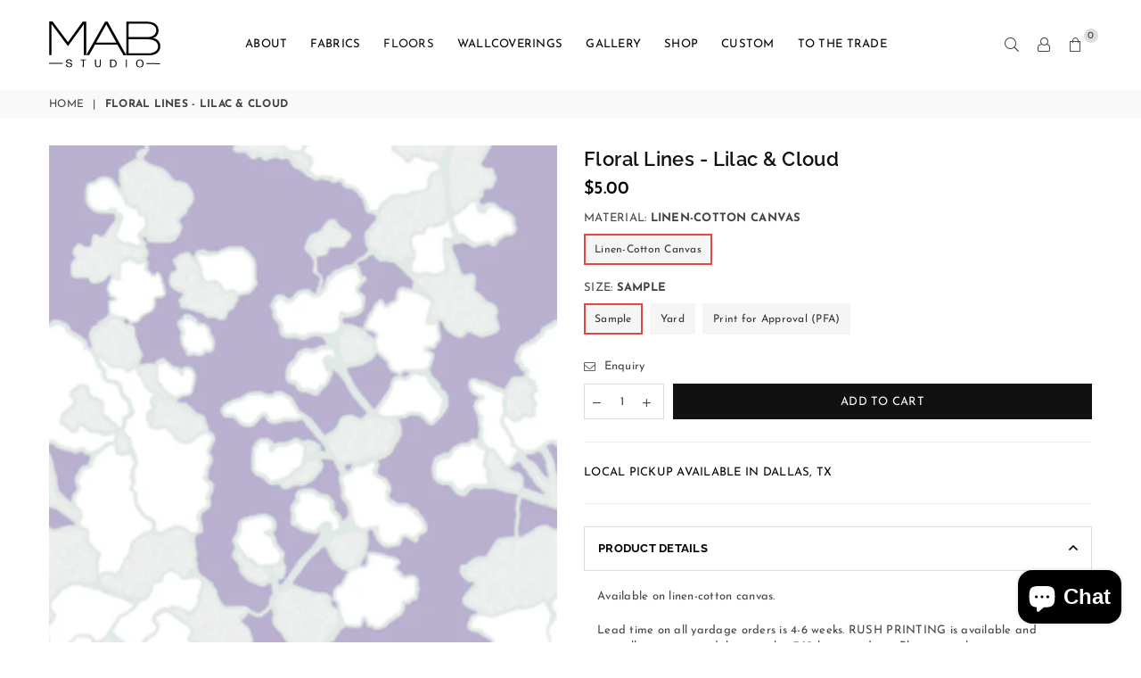

--- FILE ---
content_type: text/css
request_url: https://mab.studio/cdn/shop/t/13/assets/ams-styles.css?v=130558060330332210341718033579
body_size: 2049
content:
a:hover{opacity:1}.screen-reader-text{display:none}@media only screen and (max-width: 766px){.section-cover{padding:30px 15px}.page-width{padding-left:25px;padding-right:22px}}.site-footer{padding-top:30px}.ams-site-footer .footer-top .newsletter .socials{margin-top:0;margin-bottom:20px}.ams-site-footer .footer-block__item+.footer-block__item{border-top:none}@media only screen and (max-width: 1024px){.footer-block{flex-direction:column;align-content:center;text-align:center}.ams-site-footer .footer-title:before{margin:auto}.ams-site-footer .newsletter{max-width:300px;margin:0 auto}}body:not(.template-index) .site-footer{margin-top:0}@media only screen and (min-width: 767px){body:not(.template-index) .site-footer{margin-top:0}}#fsb_bar_container{display:none!important}.article__title{font-weight:600;text-transform:uppercase}.product-labels{left:10px;top:10px}.product-labels .lbl{padding:5px 15px;height:auto}.slick-next:before{content:"\2192"}.slick-prev:before{content:"\2190"}.slick-arrow{background:transparent}.text-bkgd{padding:15px 25px}.sec-ttl .h3,.sec-ttl h3{max-width:100%;margin:0 auto}span.header-icon,span.title-icon{display:inline-block;padding:0 10px;font-size:inherit;position:relative;bottom:2px}.custom__item-inner{text-align:inherit}.content-block-wrap{max-width:100%;margin-left:auto;margin-right:auto}.image-block-wrap.full-width img{width:100%}.image-block-text-wrap{position:relative;z-index:10;max-width:90%;margin-left:auto;margin-right:auto;padding:30px;text-align:center}.image-block-text-content{max-width:480px;margin-left:auto;margin-right:auto}.image-block-text-wrap h2{margin-bottom:5px}.image-block-text-wrap .hello-bride-script h2{font-family:hello-bride-script,script;font-size:2.3em}.image-block-text-wrap h3,.image-block-text-wrap p{margin-bottom:10px}.image-block-text-wrap .link-wrap{margin-top:30px}.image-block-text-wrap .link-underline a:link,.image-block-text-wrap .link-underline a:visited{font-size:12px;padding-bottom:5px}.image-block-text-wrap .link-button a:link,.image-block-text-wrap .link-button a:visited{padding:10px 15px;font-size:12px}@media only screen and (min-width: 768px){.image-block-section-wrap{padding-top:30px}.image-block-section-wrap-full{padding-top:0}.image-block-text-wrap{max-width:700px}}.text-block-inner-wrap.with-bkgd{max-width:90%;margin-left:auto;margin-right:auto}.text-block-inner-wrap.with-bkgd .custom-text{padding:10px 0 20px;max-width:85%;margin-left:auto;margin-right:auto}@media only screen and (min-width: 767px){.text-block-inner-wrap{max-width:100%}.text-block-inner-wrap .custom-text{padding:10px 0 20px;margin-left:auto;margin-right:auto}}@media only screen and (max-width: 767px){.image-wrap.image-hide,.image-block-wrap.image-hide{display:none}}@media only screen and (min-width: 766px){.mobile-image-wrap.image-hide,.mobile-image-block-wrap.image-hide{display:none}}.vip-images-wrap{display:flex;flex-direction:row;flex-wrap:nowrap;max-width:100%;margin-left:auto;margin-right:auto}.vip-images-wrap img{width:33%;padding:0 5px}@media only screen and (max-width: 767px){.vip-images-wrap{flex-direction:column;max-width:350px}.vip-images-wrap img{width:100%;margin-bottom:15px}}@media only screen and (max-width: 1024px){#MobileNav li a{padding-top:20px;padding-bottom:20px}#MobileNav li a .ad{line-height:55px}.closemobileMenu{padding:20px 10px;text-align:right}.closemobileMenu .ad{font-size:22px}.closemobileMenu span{display:none}}@media only screen and (min-width: 1025px){#siteNav>li>a{padding:5px 8px}#siteNav li.lvl1>a:hover:before{opacity:1;transition:all .5s ease-in}}.blog-content-read-more-wrap{margin-top:-20px}@media only screen and (max-width: 1025px){.wrap-blog{max-width:300px;margin:auto}}.article__grid-meta{padding:0 30px;min-height:60px}.press-slider-content-wrap .quote-wrapper{padding:80px 40px}.press-slider-content-wrap .slick-track{display:flex}.press-slider-content-wrap .slick-slide{display:flex;flex-direction:column;height:auto;align-items:stretch;justify-content:center}.ams-content-block-press-snippet-wrap .custom__image{max-width:150px}.ams-content-block-press-snippet-wrap a{text-transform:uppercase;font-weight:600;font-size:12px}@media only screen and (max-width: 1024px){.ams-content-block-press-snippet-wrap .custom-text{max-width:300px}}@media only screen and (max-width: 1024px){.ams-content-block-wrap .sec-ttl{margin-bottom:30px}.ams-content-block-wrap .sec-ttl.text-left h3{text-align:center}}.faqList{display:flex;flex-wrap:wrap}.faq-body{width:50%;border:5px solid white;margin-bottom:5px;border-bottom:none}.faqList .panel-title{background-color:#f8f5f0;padding-right:15px;padding-left:15px}.faqList .panel-content{margin-top:15px;padding-right:15px;padding-left:15px}.ams-instagram-feed-wrap .sec-ttl{padding-bottom:0}.ams-instagram-feed-wrap .sec-ttl span{margin-top:10px}.ams-newsletter-section-content{margin-left:auto;margin-right:auto}@media only screen and (min-width: 767px){.ams-newsletter-section-content{max-width:100%}.ams-newsletter-section-content .sec-ttl{max-width:660px;margin-left:auto;margin-right:auto}}.press-excerpt-wrap{padding:0 15px}.logo-bar .slick-track{display:flex;align-items:flex-start}.shopify-app-block{background-color:#f8f5f0;padding-top:00px;padding-bottom:25px}.jdgm-widget{max-width:960px;margin-left:auto;margin-right:auto}.ams-newsletter-section-content .sec-ttl{padding-bottom:0}.add-newsletter-form-wrap{max-width:780px;margin-left:auto;margin-right:auto}.bredcrumbWrap{margin-bottom:10px}.breadcrumbs{text-transform:uppercase;font-size:12px}.template-blog .wrap-blog{border:1px solid #41362b;margin-bottom:30px}.template-blog .article__grid-meta{max-width:450px;margin-left:auto;margin-right:auto}.template-blog .article__date{text-transform:uppercase}.template-blog .fl{margin-bottom:50px}@media only screen and (max-width: 1025px){.template-blog .wrap-blog{max-width:450px;margin-left:auto;margin-right:auto}}.article .section-header{text-align:center;text-transform:uppercase;max-width:660px;margin-left:auto;margin-right:auto}.article .section-header .h2{margin-bottom:0}.article h2,.article h3{text-transform:uppercase}.article strong{font-weight:600}.article .return-link-wrapper{margin-bottom:50px}#privacy-policy .shopify-policy__container{max-width:960px}#privacy-policy .shopify-policy__title h1{text-transform:uppercase;font-size:22px}#privacy-policy .rte h1,#privacy-policy .rte h2{font-size:20px;text-transform:uppercase}.shopify-policy__body{margin-bottom:50px}#terms-of-service .shopify-policy__container{max-width:960px}#terms-of-service .shopify-policy__title h1{text-transform:uppercase;font-size:22px}#terms-of-service .rte h1,#terms-of-service .rte h2{font-size:20px;text-transform:uppercase}#shipping-policy .shopify-policy__container{max-width:960px}#shipping-policy .shopify-policy__title h1{text-transform:uppercase;font-size:22px}#shipping-policy .rte h1,#shipping-policy .rte h2{font-size:20px;text-transform:uppercase}.ams-content-block-wrap form label{font-size:12px;font-weight:600;text-align:left;text-transform:uppercase}.ams-content-block-wrap select{background-color:#fff;color:#41362b;text-transform:uppercase;font-size:12px;font-weight:600;letter-spacing:.04em}.ams-content-block-wrap form option{color:#41362b;text-transform:uppercase;font-size:12px;font-weight:600;letter-spacing:.04em}.ams-content-block-wrap form ::placeholder{color:transparent}@media only screen and (max-width: 766px){.grid-products .slick-track .grid__item{padding-left:35px;padding-right:35px}}.judgeme-widget-badge-wrap,h1.product-single__title{margin-bottom:5px}.filters-toolbar{justify-content:flex-end;margin-bottom:0}.filters-toolbar select{border:1px solid #41362b;text-transform:uppercase;padding:10px 30px 10px 15px}.collection .details .judgeme-widget-badge-wrap{margin-top:5px}.collection .details .judgeme-widget-badge-wrap span{font-size:12px}@media only screen and (max-width: 1024px){.ams-collection-page-wrap .filters-toolbar{flex-direction:row;flex-wrap:nowrap;max-width:100%;margin:0 -5px}.ams-collection-page-wrap .filters-toolbar__item{width:50%}.ams-collection-page-wrap .filters-toolbar .btn-filter{width:50%;border-radius:0;padding:12px 30px 12px 15px;margin:0 5px;line-height:initial}.ams-collection-page-wrap .filters-toolbar select{width:100%;border-radius:0;padding:13px 30px 12px 15px;line-height:initial;margin:0 5px}.ams-collection-page-wrap .crFilters{margin-top:20px}}.thumbnails-wrapper .slick-track{margin:auto}.product .tab-content a{text-decoration:underline}.template-product .tab-container{margin-bottom:30px}.product-action{flex-direction:column}.product-action button{max-width:100%;margin-top:15px;padding:1em 2em;letter-spacing:.02em}.product .shopify-payment-button__button{font-weight:400}.product .shopify-payment-button{max-width:100%}.ams-print-for-approval-wrap .add-on-product-style{padding-bottom:15px}.ams-print-for-approval-wrap p.line-item-property__field{margin-bottom:0}.ams-print-for-approval-wrap select{margin-top:5px;background-color:#fff}@media only screen and (max-width: 766px){.template-product .bredcrumbWrap{max-width:540px;margin-left:auto;margin-right:auto}.product-single .slick-slide img{max-width:516px}.product-single .thumbnails-wrapper{max-width:516px;margin-left:auto;margin-right:auto}.product-single .grid__item{float:none}.product-single__meta{max-width:516px;margin-left:auto;margin-right:auto;text-align:center}.product-single__title{margin-top:15px}h1.product-single__title{font-size:24px}.product-single__price{justify-content:center;margin-top:10px}.product-single .qtyField{align-self:center}.product-single__meta .tab-container{text-align:left}.related-product{padding-top:50px;padding-bottom:50px}}@media only screen and (max-width: 1024px){.grid-view-item .details{padding:30px 0 15px}}.grid-products.slick-slider .judgeme-widget-badge-wrap{margin-top:5px}.grid-products.slick-slider .jdgm-preview-badge[data-template=index]{display:block!important}#your-shopping-cart .page-title{text-transform:uppercase}.cart .remove .ad{font-size:12px;margin-bottom:2px}#cart-drawer.ams-cart-drawer{color:#41362b}#cart-drawer.ams-cart-drawer .cart-drawer-title{font-size:18px;text-align:left;margin:20px 15px;text-transform:uppercase}#cart-drawer.ams-cart-drawer .cart-drawer-title a:link,#cart-drawer.ams-cart-drawer .cart-drawer-title a:visited{color:#41362b}#cart-drawer.ams-cart-drawer .cart-drawer-title a:hover,#cart-drawer.ams-cart-drawer .cart-drawer-title a:focus{color:#ddb274}#cart-drawer .close-cart{top:15px;right:15px}.ams-cart-drawer .mini-products-list li{padding:20px 0;border-top:1px solid #efd9b9}.ams-cart-drawer .mini-products-list .qtyField{margin-left:0;margin-top:5px}.ams-cart-drawer .remove-item-wrap{margin-top:5px}.ams-cart-drawer .mini-products-list .remove{float:none;padding:0;margin:-7px -7px 0 0;opacity:1}#cart-drawer.ams-cart-drawer .remove{opacity:1}#cart-drawer.ams-cart-drawer a.remove:link,#cart-drawer.ams-cart-drawer a.remove:visited{color:#41362b;text-transform:uppercase;font-size:12px;border-bottom:1px solid #ddb274}#cart-drawer.ams-cart-drawer a.remove:hover,#cart-drawer.ams-cart-drawer a.remove:focus{color:#ddb274}.ams-cart-drawer .minicartTol{padding:15px 0 0;border-top:1px solid #efd9b9;margin-right:15px;margin-left:15px}.ams-cart-drawer .mini-products-list .pName{color:#41362b;text-transform:uppercase;margin-bottom:5px;font-weight:600}.ams-cart-drawer .minicartTol .cart-subtotal-row{border-bottom:1px solid #efd9b9}.ams-cart-drawer .cart-options-ttl{text-align:center;font-weight:400;line-height:1.5;margin-top:15px}.ams-cart-drawer textarea{width:100%;border:1px solid #efd9b9}.ams-cart-drawer .cart__shipping{text-align:center}.ams-cart-drawer .continue-shopping-wrap{text-align:center;margin-bottom:10px}.ams-cart-drawer .continue-shopping-wrap a:link,.ams-cart-drawer .continue-shopping-wrap a:visited{font-size:13px;padding-bottom:3px;border-bottom:1px solid #ddb274;text-transform:uppercase}.grid-view-item.style5 .flatbtn .btn{padding:8px 20px;border-radius:0}.product-single{margin-top:30px}.product-single .product-single__price{margin-bottom:10px}.product-single .product-vendor-wrap{margin-bottom:5px}.product-single .product-action{flex-direction:row}.product-single .product-action button{margin-top:0}.product-single .orderMsg{margin-bottom:10px}.product-single .infolinks a.inLink{margin:0 15px 10px 0}.product-single .btn--share{color:#444}.product-single .tab-content a.spr-summary-actions-newreview,.product-single .tab-content .spr-starrating a{text-decoration:none}.product-single .rte a:not(.btn){padding-bottom:8px}.product-single .slick-arrow{background:#fff;height:40px}@media only screen and (max-width: 1024px){.product-single .slick-arrow{background:#ffffff96}}
/*# sourceMappingURL=/cdn/shop/t/13/assets/ams-styles.css.map?v=130558060330332210341718033579 */


--- FILE ---
content_type: image/svg+xml
request_url: https://mab.studio/cdn/shop/files/Official-MAB-Studio-Logo_125x.svg?v=1718894889
body_size: 3252
content:
<svg xmlns:xlink="http://www.w3.org/1999/xlink" xmlns="http://www.w3.org/2000/svg" version="1.1" viewBox="0 0 801 335" height="335px" width="801px">
    <title>MAB Studio Logo</title>
    <g fill-rule="evenodd" fill="none" stroke-width="1" stroke="none" id="Page-1">
        <g fill-rule="nonzero" fill="#000000" transform="translate(0.2232, 0.3)" id="MAB-Studio-Logo">
            <g transform="translate(0.5411, -0)" id="Group">
                <path id="Path" d="M267.266569,0.750485278 L266.609895,244.470579 L249.161112,244.470579 C249.161112,244.470579 249.817787,19.5126172 249.817787,19.5126172 L136.682131,177.020715 L133.398758,177.020715 C133.398758,177.020715 17.4487827,18.8559426 17.4487827,18.8559426 L16.7921081,243.720094 L0,243.720094 C0,243.720094 0.656674618,0 0.656674618,0 L24.2969609,0 C24.2969609,0 135.181161,149.34657 135.181161,149.34657 L241.75007,0.656674618 L267.266569,0.656674618 L267.266569,0.750485278 Z"></path>
                <path id="Shape" d="M490.62975,168.577755 L330.307333,168.108702 L287.342051,244.56439 L266.703705,244.56439 C266.703705,244.56439 402.541541,1.21953858 402.541541,1.21953858 L420.177945,1.21953858 C420.177945,1.21953858 554.60862,245.314875 554.60862,245.314875 L534.345518,245.314875 C534.345518,245.314875 490.723561,168.577755 490.723561,168.577755 L490.62975,168.577755 Z M482.843465,153.192807 L410.890689,21.2950197 L338.187428,152.723754 L482.843465,153.098997 L482.843465,153.192807 Z"></path>
                <path id="Shape" d="M799.456699,179.17836 C799.17301,217.265488 773.375078,245.690118 717.370115,245.783928 L554.327188,245.314875 L554.983863,1.59478121 L710.99099,2.06383451 C761.273503,2.25145583 786.508571,32.4584883 786.790003,64.2603019 C786.977624,86.4934282 773.750321,116.60665 743.543289,120.546698 C773.65651,122.516722 799.735874,146.063197 799.456699,179.17836 Z M571.775971,113.041845 L706.394267,113.417456 C741.760886,113.510898 770.279327,95.6868729 770.373137,65.0107872 C770.373137,34.3347014 742.042318,16.3230548 706.675699,16.2292441 L572.057403,15.8540015 L571.775971,113.041845 L571.775971,113.041845 Z M783.131387,180.304088 C782.662334,150.003245 754.800568,129.927764 712.39815,129.833953 L571.775971,129.45871 L571.494539,231.055655 L712.116718,231.430897 C758.083941,231.430897 783.694251,209.573014 783.225198,180.210277 L783.131387,180.304088 Z"></path>
            </g>
            <g transform="translate(121.0878, 274.49)" id="Group">
                <path id="Path" d="M23.1712329,58.2564197 C18.4807,58.2564197 14.3530309,57.5059344 10.9758472,56.0049638 C7.59866343,54.5039933 4.97196496,52.2525374 3.09575177,49.344407 C1.21953858,46.4362765 0.187621319,42.8714715 -2.66625931e-14,38.6499918 C-2.66625931e-14,38.1809385 0.187621319,37.8995065 0.656674618,37.8995065 L7.03579948,37.8995065 C7.50485278,37.8995065 7.78628475,38.1809385 7.78628475,38.5561811 C7.97390607,41.3705009 8.63058069,43.9033887 9.66249795,45.9672232 C10.6944152,48.0310578 12.3830071,49.625839 14.5406523,50.7515669 C16.6982974,51.8772948 19.7002385,52.4401588 23.2650436,52.4401588 C26.0793634,52.4401588 28.5184405,52.0649161 30.6760857,51.4082415 C32.8337309,50.6577562 34.5223228,49.5320283 35.6480507,47.9372471 C36.8675893,46.3424659 37.4304532,44.2786314 37.4304532,41.7457436 C37.4304532,39.4942877 36.7737786,37.7118852 35.4604294,36.398536 C34.1470801,35.0851867 32.3646776,34.1470801 30.2070324,33.3965948 C28.0493872,32.7399202 25.7041208,32.0832456 23.0774223,31.6141923 C20.4507238,31.145139 17.917836,30.5822751 15.2911375,30.0194111 C12.6644391,29.4565471 10.3191726,28.6122512 8.16152739,27.5803339 C6.00388222,26.5484167 4.22147969,25.1412568 2.90813045,23.2650436 C1.59478121,21.3888304 0.938106597,18.9497533 0.938106597,15.9478121 C0.938106597,12.5706284 1.78240253,9.66249795 3.56480507,7.31723146 C5.25339694,4.97196496 7.69247409,3.09575177 10.7882259,1.87621319 C13.8839776,0.656674618 17.4487827,0 21.5764517,0 C25.8917421,0 29.6441685,0.656674618 32.7399202,1.87621319 C35.9294827,3.09575177 38.3685598,4.97196496 40.244773,7.50485278 C42.1209862,10.0377406 43.1529035,13.1334924 43.6219568,16.9797294 C43.6219568,17.4487827 43.4343354,17.7302147 42.9652821,17.7302147 L36.4923466,17.7302147 C36.117104,17.7302147 35.835672,17.4487827 35.835672,17.0735401 C35.55424,13.3211137 34.2408908,10.5067939 31.8018136,8.72439135 C29.4565471,6.84817816 25.9855527,5.91007156 21.3888304,5.91007156 C17.4487827,5.91007156 14.3530309,6.66055684 11.9139538,8.16152739 C9.47487663,9.66249795 8.25533805,12.1015751 8.25533805,15.3849482 C8.25533805,17.4487827 8.91201267,19.1373746 10.2253619,20.2631025 C11.5387111,21.4826411 13.3211137,22.4207477 15.4787588,23.0774223 C17.636404,23.7340969 19.9816705,24.2969609 22.608369,24.6722035 C25.2350675,25.0474461 27.7679553,25.6103101 30.3946537,26.2669847 C33.0213522,26.9236593 35.3666187,27.7679553 37.5242639,28.7998725 C39.681909,29.8317898 41.4643116,31.3327603 42.7776608,33.3027842 C44.0910101,35.272808 44.7476847,37.8056959 44.7476847,40.9014476 C44.7476847,44.7476847 43.8095781,47.9372471 41.9333649,50.4701349 C40.0571517,53.0030227 37.5242639,54.9730466 34.2408908,56.2863958 C30.9575177,57.599745 27.2050913,58.2564197 22.889801,58.162609 L23.1712329,58.2564197 Z"></path>
                <path id="Path" d="M128.239172,57.5059344 L121.672426,57.5059344 C121.203372,57.5059344 121.015751,57.2245024 121.015751,56.8492598 L121.484804,29.7379791 L121.203372,7.12961014 L105.630803,7.12961014 C105.16175,7.12961014 104.974128,6.84817816 104.974128,6.37912486 L104.974128,1.97002385 C104.974128,1.50097056 105.25556,1.31334924 105.630803,1.31334924 L144.468416,1.31334924 C144.937469,1.4071599 145.125091,1.68859187 145.125091,2.06383451 L145.125091,6.47293552 C145.125091,6.94198882 144.843659,7.12961014 144.468416,7.12961014 L128.895846,7.12961014 C128.895846,7.12961014 128.520604,29.6441685 128.520604,29.6441685 L128.802036,56.7554491 C128.802036,57.2245024 128.614414,57.4121237 128.145361,57.4121237 L128.239172,57.5059344 Z"></path>
                <path id="Path" d="M230.211359,58.8192836 C223.26937,58.8192836 218.109784,56.8492598 214.638789,52.9092121 C211.167795,48.9691644 209.479203,43.5281461 209.479203,36.4923466 L209.479203,18.7621319 C209.479203,18.7621319 209.479203,2.25145583 209.479203,2.25145583 C209.479203,1.78240253 209.666824,1.59478121 210.135878,1.59478121 L216.608813,1.59478121 C217.077867,1.59478121 217.265488,1.87621319 217.265488,2.25145583 L216.984056,18.5745106 L216.984056,36.398536 C216.984056,39.5880984 217.453109,42.4962288 218.297405,44.935306 C219.141701,47.3743831 220.642672,49.2505963 222.518885,50.6577562 C224.488909,52.0649161 227.021796,52.7215907 230.211359,52.7215907 C233.494732,52.7215907 236.12143,52.0649161 238.185265,50.6577562 C240.249099,49.344407 241.656259,47.3743831 242.594366,44.935306 C243.532473,42.4962288 244.001526,39.681909 244.001526,36.398536 L244.001526,18.6683213 C244.001526,18.6683213 244.001526,2.25145583 244.001526,2.25145583 C244.001526,1.78240253 244.189147,1.59478121 244.6582,1.59478121 L250.568272,1.59478121 C251.037325,1.59478121 251.224947,1.87621319 251.224947,2.25145583 L250.943515,18.7621319 L250.943515,36.4923466 C250.943515,43.5281461 249.161112,48.9691644 245.783928,52.9092121 C242.406745,56.7554491 237.153348,58.725473 230.211359,58.725473 L230.211359,58.8192836 Z"></path>
                <path id="Shape" d="M336.592647,58.162609 L318.674811,58.162609 C318.205758,58.162609 318.018136,57.881177 318.018136,57.4121237 L318.393379,29.1751152 L318.111947,2.62669847 C318.111947,2.15764517 318.299568,1.97002385 318.768622,1.97002385 L336.592647,1.97002385 C340.626505,1.97002385 344.378932,2.62669847 347.849926,3.84623705 C351.320921,5.06577562 354.322862,6.84817816 356.855749,9.28725531 C359.388637,11.6325218 361.452472,14.6344629 362.859632,18.1054573 C364.266792,21.5764517 365.017277,25.6103101 364.923466,30.1132218 C364.923466,34.8975654 364.172981,39.0252344 362.5782,42.5900395 C361.077229,46.1548446 359.013395,49.062975 356.386696,51.3144308 C353.759998,53.6596973 350.758057,55.3482892 347.380873,56.4740171 C344.003689,57.599745 340.438884,58.162609 336.592647,58.162609 L336.592647,58.162609 Z M325.522989,29.0813045 L325.71061,52.4401588 L337.249322,52.4401588 C339.688399,52.4401588 342.127476,52.0649161 344.566553,51.2206202 C346.91182,50.3763243 349.069465,49.062975 350.945678,47.2805725 C352.821891,45.4981699 354.322862,43.1529035 355.44859,40.3385837 C356.574317,37.5242639 357.137181,34.1470801 357.137181,30.2070324 C357.137181,25.2350675 356.292885,21.0135878 354.416672,17.7302147 C352.63427,14.4468416 350.195193,11.9139538 347.099441,10.3191726 C344.0975,8.63058069 340.720316,7.88009541 336.96789,7.78628475 L325.804421,7.78628475 C325.804421,7.78628475 325.429178,29.1751152 325.429178,29.1751152 L325.522989,29.0813045 Z"></path>
                <path id="Path" d="M437.908159,58.444041 L431.622845,58.444041 C431.153792,58.444041 430.966171,58.162609 430.966171,57.7873664 L431.341413,29.8317898 L431.059981,3.00194111 C431.059981,2.53288781 431.247603,2.34526649 431.716656,2.34526649 L438.00197,2.34526649 C438.471023,2.34526649 438.658645,2.62669847 438.658645,3.00194111 L438.283402,29.8317898 L438.564834,57.7873664 C438.564834,58.2564197 438.377213,58.444041 437.908159,58.444041 Z"></path>
                <path id="Shape" d="M531.343576,59.6635796 C525.996369,59.6635796 521.305836,58.444041 517.271978,56.0049638 C513.238119,53.5658867 510.142367,50.1887029 507.984722,45.8734126 C505.733266,41.5581222 504.701349,36.398536 504.701349,30.5822751 C504.701349,24.5783928 505.827077,19.4188066 508.078533,15.1035162 C510.329989,10.7882259 513.42574,7.41104212 517.459599,5.06577562 C521.493457,2.72050913 526.18399,1.59478121 531.625008,1.59478121 C537.066027,1.59478121 541.75656,2.81431979 545.696607,5.15958628 C549.730466,7.50485278 552.826218,10.8820365 555.077673,15.1973269 C557.329129,19.5126172 558.361046,24.7660142 558.361046,30.7698964 C558.361046,36.5861573 557.235319,41.7457436 554.983863,46.0610339 C552.732407,50.3763243 549.636655,53.753508 545.602797,56.0987745 C541.568938,58.444041 536.878405,59.6635796 531.437387,59.6635796 L531.343576,59.6635796 Z M531.437387,53.8473187 C535.377435,53.8473187 538.848429,52.9092121 541.662749,51.1268095 C544.477069,49.2505963 546.728525,46.6238979 548.229495,43.1529035 C549.730466,39.681909 550.574762,35.55424 550.574762,30.7698964 C550.574762,25.9855527 549.824276,21.8578837 548.323306,18.2930786 C546.822335,14.8220842 544.66469,12.1015751 541.75656,10.2253619 C538.94224,8.34914871 535.471245,7.41104212 531.437387,7.41104212 C527.497339,7.41104212 524.026345,8.34914871 521.212025,10.1315512 C518.397705,12.0077644 516.14625,14.6344629 514.645279,18.1054573 C513.144308,21.5764517 512.393823,25.7041208 512.300013,30.5822751 C512.300013,35.3666187 513.050498,39.4942877 514.551468,42.9652821 C516.052439,46.4362765 518.303895,49.062975 521.118215,50.9391882 C523.932534,52.8154014 527.309718,53.753508 531.343576,53.753508 L531.437387,53.8473187 Z"></path>
            </g>
            <polygon points="0.0110010442 300.732351 97.2926551 300.732351 97.2926551 307.205286 0.0110010442 307.205286" transform="translate(48.6518, 303.9688) rotate(0.2) translate(-48.6518, -303.9688)" id="Rectangle"></polygon>
            <polygon points="700.108813 303.176011 797.296656 303.176011 797.296656 309.648947 700.108813 309.648947" transform="translate(748.7027, 306.4125) rotate(0.2) translate(-748.7027, -306.4125)" id="Rectangle"></polygon>
        </g>
    </g>
</svg>

--- FILE ---
content_type: text/javascript
request_url: https://cdn.shopify.com/s/files/1/0607/5331/3974/t/3/assets/nerdy_form_widget.js?v=1663184937
body_size: 44997
content:
window["nf-no-request-mode"]=!0,window["nf-forms"]=[],window["nf-forms"][15346]={id:15346,title:"",name:"AM Studio Trade Form",isModal:0,isModalButton:1,modalButtonIsBold:1,modalButtonText:"Contact Us",modalButtonColor:"rgba(255,255,255,1)",modalButtonBackground:"rgba(0,0,0,1)",modalButtonPosition:"bottom-right",modalButtonPositionMargin:"40",modalButtonFontSize:"16",modalButtonIcon:"",modalTextTopToBottom:1,modalIsAutoOpen:0,modalOpenTimeout:0,modalDisplayMode:"all",modalDisplayUrl:"",modalDisplayWords:"[]",modalButtonMode:"tab",modalButtonModeMobile:"tab",modalButtonBorderRadius:"5",titlePosition:"left",description:'<p style="text-align:left;"></p>\n',padding:"25",paddingMobile:"25",formBorderRadius:10,borderColor:"rgba(0,0,0,1)",borderSize:0,errorType:"tooltip",isLabels:1,addAsterisks:1,boldLabels:0,italicLabels:0,frontendValidation:1,labelAlign:"left",successMessage:"<p>The form was submitted. Thank you for your interest in joining AM Studio's trade program. Someone from our team will be in touch soon.</p>\n<p>&nbsp;</p>",successMessageBgColor:"rgba(212,237,218,1)",successMessageVisibility:"10",failureMessage:"Form validation failed. Please correct the input data and submit again.",bgColor:"rgba(255,255,255,1)",bgSrc:"",labelsColor:"rgba(68,68,68,1)",inputBackgroundColor:"rgba(245,245,245,1)",inputTextColor:"rgba(68,68,68,1)",inputRadius:0,inputMargin:16,inputIconColor:"rgba(73,80,87,1)",inputIconBackground:"rgba(233,236,239,1)",isFullWidth:0,isBoldTitle:1,titleColor:"rgba(0,0,0,1)",titleFontSize:30,titleFontSizeMobile:24,maxWidth:781,labelFontSize:14,isBoxed:0,isFullWidthSubmit:1,afterSubmitAction:"form_and_message",redirectUrl:"",submitColor:"rgba(255,255,255,1)",submitFontSize:"14",submitWidth:"3",submitHeight:"3",submitButtonColor:"rgba(68,68,68,1)",submitPosition:"center",submitBorderRadius:"4",siteKey:"",customCss:"",customJs:"",entranceAnimation:"",entranceAnimationDuration:"1.2s",numberOfSteps:1,hasBranding:1,currentStep:1,fields:[{id:134051,name:"first_name",icon:"",type:"text",step:1,choices:"[]",placeholder:"",width:"col-md-6",isMultipleChoice:0,isConditional:0,isRequired:1,canRender:1,dependsOn:"",dependsOnValues:"[]",label:"Company Name",validationRules:JSON.parse('[{"value":"Symfony\\\\Component\\\\Validator\\\\Constraints\\\\NotBlank","label":"Required","name":"required","errorMessage":"This value shouldn\'t be blank","id":123912,"mimeTypes":null,"fileMaxSize":null,"pattern":null,"isDeletable":true}]')},{id:134052,name:"custom_608192e0b64bd",icon:"",type:"text",step:1,choices:"[]",placeholder:"",width:"col-md-6",isMultipleChoice:0,isConditional:0,isRequired:1,canRender:1,dependsOn:"",dependsOnValues:"[]",label:"Company Website",validationRules:JSON.parse('[{"value":"Symfony\\\\Component\\\\Validator\\\\Constraints\\\\NotBlank","label":"Required","name":"required","errorMessage":"This value shouldn\'t be blank","id":123913,"mimeTypes":null,"fileMaxSize":null,"pattern":null,"isDeletable":true}]')},{id:134053,name:"custom_608193426c678",icon:"",type:"choice",step:1,choices:'["Designer","Architect","Art","Hospitality","Other"]',placeholder:"Please Select",width:"col-md-6",isMultipleChoice:0,isConditional:0,isRequired:1,canRender:1,dependsOn:"",dependsOnValues:"[]",label:"Industry",validationRules:JSON.parse('[{"value":"Symfony\\\\Component\\\\Validator\\\\Constraints\\\\NotBlank","label":"Required","name":"required","errorMessage":"This value shouldn\'t be blank","id":123914,"mimeTypes":null,"fileMaxSize":null,"pattern":null,"isDeletable":true}]'),settings:JSON.parse('{"differentValueAndLabel":false}'),defaultValue:"[]"},{id:134054,name:"custom_60819397a3ac0",icon:"",type:"text",step:1,choices:"[]",placeholder:"",width:"col-md-6",isMultipleChoice:0,isConditional:0,isRequired:1,canRender:1,dependsOn:"",dependsOnValues:"[]",label:"Years in Business",validationRules:JSON.parse('[{"value":"Symfony\\\\Component\\\\Validator\\\\Constraints\\\\NotBlank","label":"Required","name":"required","errorMessage":"This value shouldn\'t be blank","id":123915,"mimeTypes":null,"fileMaxSize":null,"pattern":null,"isDeletable":true}]')},{id:134055,name:"custom_6081bcca50b47",icon:"",type:"text",step:1,choices:"[]",placeholder:"",width:"col-md-6",isMultipleChoice:0,isConditional:0,isRequired:1,canRender:1,dependsOn:"",dependsOnValues:"[]",label:"Estimated Number of Annual Projects",validationRules:JSON.parse('[{"value":"Symfony\\\\Component\\\\Validator\\\\Constraints\\\\NotBlank","label":"Required","name":"required","errorMessage":"This value shouldn\'t be blank","id":123916,"mimeTypes":null,"fileMaxSize":null,"pattern":null,"isDeletable":true}]')},{id:134056,name:"custom_6081bceb09f9b",icon:"",type:"text",step:1,choices:"[]",placeholder:"",width:"col-md-6",isMultipleChoice:0,isConditional:0,isRequired:1,canRender:1,dependsOn:"",dependsOnValues:"[]",label:"Number of Employees",validationRules:JSON.parse('[{"value":"Symfony\\\\Component\\\\Validator\\\\Constraints\\\\NotBlank","label":"Required","name":"required","errorMessage":"This value shouldn\'t be blank","id":123917,"mimeTypes":null,"fileMaxSize":null,"pattern":null,"isDeletable":true}]')},{id:134057,name:"custom_6081bd0ee3625",icon:"",type:"text",step:1,choices:"[]",placeholder:"First Name",width:"col-md-6",isMultipleChoice:0,isConditional:0,isRequired:1,canRender:1,dependsOn:"",dependsOnValues:"[]",label:"Contact Name",validationRules:JSON.parse('[{"value":"Symfony\\\\Component\\\\Validator\\\\Constraints\\\\NotBlank","label":"Required","name":"required","errorMessage":"This value shouldn\'t be blank","id":123918,"mimeTypes":null,"fileMaxSize":null,"pattern":null,"isDeletable":true}]')},{id:134058,name:"custom_6081bd2e111a0",icon:"",type:"text",step:1,choices:"[]",placeholder:"Last Name",width:"col-md-6",isMultipleChoice:0,isConditional:0,isRequired:1,canRender:1,dependsOn:"",dependsOnValues:"[]",label:"Contact Name",validationRules:JSON.parse('[{"value":"Symfony\\\\Component\\\\Validator\\\\Constraints\\\\NotBlank","label":"Required","name":"required","errorMessage":"This value shouldn\'t be blank","id":123919,"mimeTypes":null,"fileMaxSize":null,"pattern":null,"isDeletable":true}]')},{id:134059,name:"email",icon:"",type:"text",step:1,choices:"[]",placeholder:"",width:"col-md-6",isMultipleChoice:0,isConditional:0,isRequired:1,canRender:1,dependsOn:"",dependsOnValues:"[]",label:"Business Email",validationRules:JSON.parse('[{"value":"Symfony\\\\Component\\\\Validator\\\\Constraints\\\\NotBlank","label":"Required","name":"required","errorMessage":"This value shouldn\'t be blank","id":123920,"mimeTypes":null,"fileMaxSize":null,"pattern":null,"isDeletable":true},{"value":"Symfony\\\\Component\\\\Validator\\\\Constraints\\\\Email","label":"Email address","name":"email","errorMessage":"This value is not a valid email address.","id":123921,"mimeTypes":null,"fileMaxSize":null,"pattern":null,"isDeletable":true}]')},{id:134060,name:"phone",icon:"",type:"text",step:1,choices:"[]",placeholder:"Your phone",width:"col-md-6",isMultipleChoice:0,isConditional:0,isRequired:1,canRender:1,dependsOn:"",dependsOnValues:"[]",label:"Business Phone",validationRules:JSON.parse('[{"value":"Symfony\\\\Component\\\\Validator\\\\Constraints\\\\NotBlank","label":"Required","name":"required","errorMessage":"This value shouldn\'t be blank","id":123922,"mimeTypes":null,"fileMaxSize":null,"pattern":null,"isDeletable":true}]')},{id:134061,name:"custom_6081bdf41d192",icon:"",type:"text_block",step:1,choices:"[]",placeholder:"Text block placeholder",width:"col-md-12",isMultipleChoice:0,isConditional:0,isRequired:0,canRender:1,dependsOn:"",dependsOnValues:"[]",label:"<p>Business Address</p>\n<p></p>\n",validationRules:JSON.parse("[]")},{id:134062,name:"custom_6081be59f2b36",icon:"",type:"text",step:1,choices:"[]",placeholder:"Street Address",width:"col-md-12",isMultipleChoice:0,isConditional:0,isRequired:1,canRender:1,dependsOn:"",dependsOnValues:"[]",label:"Street Address",validationRules:JSON.parse('[{"value":"Symfony\\\\Component\\\\Validator\\\\Constraints\\\\NotBlank","label":"Required","name":"required","errorMessage":"This value shouldn\'t be blank","id":123923,"mimeTypes":null,"fileMaxSize":null,"pattern":null,"isDeletable":true}]')},{id:134063,name:"custom_6081be74d92e9",icon:"",type:"text",step:1,choices:"[]",placeholder:"Address (cont)",width:"col-md-12",isMultipleChoice:0,isConditional:0,isRequired:0,canRender:1,dependsOn:"",dependsOnValues:"[]",label:"Address (cont)",validationRules:JSON.parse("[]")},{id:134064,name:"custom_6081bed8c94ea",icon:"",type:"text",step:1,choices:"[]",placeholder:"City",width:"col-md-6",isMultipleChoice:0,isConditional:0,isRequired:1,canRender:1,dependsOn:"",dependsOnValues:"[]",label:"City",validationRules:JSON.parse('[{"value":"Symfony\\\\Component\\\\Validator\\\\Constraints\\\\NotBlank","label":"Required","name":"required","errorMessage":"This value shouldn\'t be blank","id":123924,"mimeTypes":null,"fileMaxSize":null,"pattern":null,"isDeletable":true}]')},{id:134065,name:"custom_6081beeba8fbe",icon:"",type:"text",step:1,choices:"[]",placeholder:"State",width:"col-md-6",isMultipleChoice:0,isConditional:0,isRequired:1,canRender:1,dependsOn:"",dependsOnValues:"[]",label:"State",validationRules:JSON.parse('[{"value":"Symfony\\\\Component\\\\Validator\\\\Constraints\\\\NotBlank","label":"Required","name":"required","errorMessage":"This value shouldn\'t be blank","id":123925,"mimeTypes":null,"fileMaxSize":null,"pattern":null,"isDeletable":true}]')},{id:134066,name:"custom_6081befcb30f4",icon:"",type:"text",step:1,choices:"[]",placeholder:"Zip Code",width:"col-md-6",isMultipleChoice:0,isConditional:0,isRequired:1,canRender:1,dependsOn:"",dependsOnValues:"[]",label:"Zip Code",validationRules:JSON.parse('[{"value":"Symfony\\\\Component\\\\Validator\\\\Constraints\\\\NotBlank","label":"Required","name":"required","errorMessage":"This value shouldn\'t be blank","id":123926,"mimeTypes":null,"fileMaxSize":null,"pattern":null,"isDeletable":true}]')},{id:134067,name:"custom_6081bf4dd94ed",icon:"",type:"divider",step:1,choices:"[]",placeholder:"Divider placeholder",width:"col-md-12",isMultipleChoice:0,isConditional:0,isRequired:0,canRender:1,dependsOn:"",dependsOnValues:"[]",label:"Divider label",validationRules:JSON.parse("[]")},{id:134068,name:"custom_6081bf1fe1ab4",icon:"",type:"text",step:1,choices:"[]",placeholder:"",width:"col-md-12",isMultipleChoice:0,isConditional:0,isRequired:1,canRender:1,dependsOn:"",dependsOnValues:"[]",label:"Tax ID #",validationRules:JSON.parse('[{"value":"Symfony\\\\Component\\\\Validator\\\\Constraints\\\\NotBlank","label":"Required","name":"required","errorMessage":"This value shouldn\'t be blank","id":123927,"mimeTypes":null,"fileMaxSize":null,"pattern":null,"isDeletable":true}]')},{id:134069,name:"custom_6081bf63c4755",icon:"",type:"divider",step:1,choices:"[]",placeholder:"Divider placeholder",width:"col-md-12",isMultipleChoice:0,isConditional:0,isRequired:0,canRender:1,dependsOn:"",dependsOnValues:"[]",label:"Divider label",validationRules:JSON.parse("[]")},{id:134070,name:"custom_6081bf8c79400",icon:"",type:"file",step:1,choices:"[]",placeholder:"Browse",width:"col-md-6",isMultipleChoice:0,isConditional:0,isRequired:1,canRender:1,dependsOn:"",dependsOnValues:"[]",label:"File Upload - Texas Resale Certificate",validationRules:JSON.parse('[{"value":"Symfony\\\\Component\\\\Validator\\\\Constraints\\\\File","label":"File max size","name":"file_size","errorMessage":"Uploaded file\'s max size is 15 megabytes","id":123928,"mimeTypes":null,"fileMaxSize":15,"pattern":null,"isDeletable":false},{"value":"Symfony\\\\Component\\\\Validator\\\\Constraints\\\\Count","label":"Max number of files per submission","name":"max_count","errorMessage":"It should be not more than 10 files per submission","id":123929,"mimeTypes":null,"fileMaxSize":10,"pattern":null,"isDeletable":false},{"value":"Symfony\\\\Component\\\\Validator\\\\Constraints\\\\NotBlank","label":"Required","name":"required","errorMessage":"File should be uploaded","id":123930,"mimeTypes":null,"fileMaxSize":null,"pattern":null,"isDeletable":true}]'),settings:JSON.parse('{"showUploadProgress":false,"sendAsAttachment":false}'),isInline:0},{id:134071,name:"custom_6081c021c9eaa",icon:"",type:"file",step:1,choices:"[]",placeholder:"Browse",width:"col-md-6",isMultipleChoice:0,isConditional:0,isRequired:1,canRender:1,dependsOn:"",dependsOnValues:"[]",label:"File Upload - State Sales and Use Permit",validationRules:JSON.parse('[{"value":"Symfony\\\\Component\\\\Validator\\\\Constraints\\\\File","label":"File max size","name":"file_size","errorMessage":"Uploaded file\'s max size is 15 megabytes","id":123931,"mimeTypes":null,"fileMaxSize":6,"pattern":null,"isDeletable":false},{"value":"Symfony\\\\Component\\\\Validator\\\\Constraints\\\\Count","label":"Max number of files per submission","name":"max_count","errorMessage":"It should be not more than 10 files per submission","id":123932,"mimeTypes":null,"fileMaxSize":10,"pattern":null,"isDeletable":false},{"value":"Symfony\\\\Component\\\\Validator\\\\Constraints\\\\NotBlank","label":"Required","name":"required","errorMessage":"File should be uploaded","id":123933,"mimeTypes":null,"fileMaxSize":null,"pattern":null,"isDeletable":true}]'),settings:JSON.parse('{"showUploadProgress":false,"sendAsAttachment":false}'),isInline:0},{id:134072,name:"custom_6081c07af2d4e",icon:"",type:"text_block",step:1,choices:"[]",placeholder:"Text block placeholder",width:"col-md-6",isMultipleChoice:0,isConditional:0,isRequired:0,canRender:1,dependsOn:"",dependsOnValues:"[]",label:'<p><span style="color: [object Object];font-size: 10px;">Please fill out and attach a completed </span><a href="https://www.google.com/url?sa=t&rct=j&q=&esrc=s&source=web&cd=1&ved=2ahUKEwjfwJPyy5rnAhVLb60KHcACDycQFjAAegQIAhAB&url=https%3A%2F%2Fcomptroller.texas.gov%2Fforms%2F01-339.pdf&usg=AOvVaw07cQz_XflNWsM5F_I7Jos9" target="_blank"><span style="color: [object Object];font-size: 10px;"><strong>Texas Resale Certificate</strong></span></a><span style="color: [object Object];font-size: 10px;"><br>(Required for all applicants in and out of Texas)</span></p>\n<p></p>\n',validationRules:JSON.parse("[]")},{id:134073,name:"custom_6081c13289bae",icon:"",type:"divider",step:1,choices:"[]",placeholder:"Divider placeholder",width:"col-md-12",isMultipleChoice:0,isConditional:0,isRequired:0,canRender:1,dependsOn:"",dependsOnValues:"[]",label:"Divider label",validationRules:JSON.parse("[]")},{id:134074,name:"message",icon:"",type:"textarea",step:1,choices:"[]",placeholder:"",width:"col-md-12",isMultipleChoice:0,isConditional:0,isRequired:0,canRender:1,dependsOn:"",dependsOnValues:"[]",label:"Is there anything else you'd like us to know?",validationRules:JSON.parse("[]"),minHeight:"20"},{id:134077,name:"submit",icon:"",type:"submit",step:1,choices:"[]",placeholder:"",width:"col-md-12",isMultipleChoice:0,isConditional:0,isRequired:0,canRender:1,dependsOn:"",dependsOnValues:"[]",label:"SUBMIT",validationRules:JSON.parse("[]")}]},function(e){var t={};function n(r){if(t[r])return t[r].exports;var i=t[r]={i:r,l:!1,exports:{}};return e[r].call(i.exports,i,i.exports,n),i.l=!0,i.exports}n.m=e,n.c=t,n.d=function(e2,t2,r){n.o(e2,t2)||Object.defineProperty(e2,t2,{enumerable:!0,get:r})},n.r=function(e2){typeof Symbol!="undefined"&&Symbol.toStringTag&&Object.defineProperty(e2,Symbol.toStringTag,{value:"Module"}),Object.defineProperty(e2,"__esModule",{value:!0})},n.t=function(e2,t2){if(1&t2&&(e2=n(e2)),8&t2||4&t2&&typeof e2=="object"&&e2&&e2.__esModule)return e2;var r=Object.create(null);if(n.r(r),Object.defineProperty(r,"default",{enumerable:!0,value:e2}),2&t2&&typeof e2!="string")for(var i in e2)n.d(r,i,function(t3){return e2[t3]}.bind(null,i));return r},n.n=function(e2){var t2=e2&&e2.__esModule?function(){return e2.default}:function(){return e2};return n.d(t2,"a",t2),t2},n.o=function(e2,t2){return Object.prototype.hasOwnProperty.call(e2,t2)},n.p="/build/",n(n.s="bqeP")}({"+2oP":function(e,t,n){"use strict";var r=n("I+eb"),i=n("hh1v"),o=n("6LWA"),a=n("I8vh"),s=n("UMSQ"),u=n("/GqU"),c=n("hBjN"),l=n("tiKp"),f=n("Hd5f"),d=n("rkAj"),p=f("slice"),h=d("slice",{ACCESSORS:!0,0:0,1:2}),g=l("species"),v=[].slice,m=Math.max;r({target:"Array",proto:!0,forced:!p||!h},{slice:function(e2,t2){var n2,r2,l2,f2=u(this),d2=s(f2.length),p2=a(e2,d2),h2=a(t2===void 0?d2:t2,d2);if(o(f2)&&(typeof(n2=f2.constructor)!="function"||n2!==Array&&!o(n2.prototype)?i(n2)&&(n2=n2[g])===null&&(n2=void 0):n2=void 0,n2===Array||n2===void 0))return v.call(f2,p2,h2);for(r2=new(n2===void 0?Array:n2)(m(h2-p2,0)),l2=0;p2<h2;p2++,l2++)p2 in f2&&c(r2,l2,f2[p2]);return r2.length=l2,r2}})},"+M1K":function(e,t,n){var r=n("ppGB");e.exports=function(e2){var t2=r(e2);if(t2<0)throw RangeError("The argument can't be less than 0");return t2}},"+QaA":function(e,t,n){e.exports=function(){"use strict";var e2={LTS:"h:mm:ss A",LT:"h:mm A",L:"MM/DD/YYYY",LL:"MMMM D, YYYY",LLL:"MMMM D, YYYY h:mm A",LLLL:"dddd, MMMM D, YYYY h:mm A"},t2=/(\[[^[]*\])|([-:/.()\s]+)|(A|a|YYYY|YY?|MM?M?M?|Do|DD?|hh?|HH?|mm?|ss?|S{1,3}|z|ZZ?)/g,n2=/\d\d/,r=/\d\d?/,i=/\d*[^\s\d-_:/()]+/,o={},a=function(e3){return function(t3){this[e3]=+t3}},s=[/[+-]\d\d:?(\d\d)?|Z/,function(e3){(this.zone||(this.zone={})).offset=function(e4){if(!e4||e4==="Z")return 0;var t3=e4.match(/([+-]|\d\d)/g),n3=60*t3[1]+(+t3[2]||0);return n3===0?0:t3[0]==="+"?-n3:n3}(e3)}],u=function(e3){var t3=o[e3];return t3&&(t3.indexOf?t3:t3.s.concat(t3.f))},c=function(e3,t3){var n3,r2=o.meridiem;if(r2){for(var i2=1;i2<=24;i2+=1)if(e3.indexOf(r2(i2,0,t3))>-1){n3=i2>12;break}}else n3=e3===(t3?"pm":"PM");return n3},l={A:[i,function(e3){this.afternoon=c(e3,!1)}],a:[i,function(e3){this.afternoon=c(e3,!0)}],S:[/\d/,function(e3){this.milliseconds=100*+e3}],SS:[n2,function(e3){this.milliseconds=10*+e3}],SSS:[/\d{3}/,function(e3){this.milliseconds=+e3}],s:[r,a("seconds")],ss:[r,a("seconds")],m:[r,a("minutes")],mm:[r,a("minutes")],H:[r,a("hours")],h:[r,a("hours")],HH:[r,a("hours")],hh:[r,a("hours")],D:[r,a("day")],DD:[n2,a("day")],Do:[i,function(e3){var t3=o.ordinal,n3=e3.match(/\d+/);if(this.day=n3[0],t3)for(var r2=1;r2<=31;r2+=1)t3(r2).replace(/\[|\]/g,"")===e3&&(this.day=r2)}],M:[r,a("month")],MM:[n2,a("month")],MMM:[i,function(e3){var t3=u("months"),n3=(u("monthsShort")||t3.map(function(e4){return e4.substr(0,3)})).indexOf(e3)+1;if(n3<1)throw new Error;this.month=n3%12||n3}],MMMM:[i,function(e3){var t3=u("months").indexOf(e3)+1;if(t3<1)throw new Error;this.month=t3%12||t3}],Y:[/[+-]?\d+/,a("year")],YY:[n2,function(e3){e3=+e3,this.year=e3+(e3>68?1900:2e3)}],YYYY:[/\d{4}/,a("year")],Z:s,ZZ:s};function f(n3){var r2,i2;r2=n3,i2=o&&o.formats;for(var a2=(n3=r2.replace(/(\[[^\]]+])|(LTS?|l{1,4}|L{1,4})/g,function(t3,n4,r3){var o2=r3&&r3.toUpperCase();return n4||i2[r3]||e2[r3]||i2[o2].replace(/(\[[^\]]+])|(MMMM|MM|DD|dddd)/g,function(e3,t4,n5){return t4||n5.slice(1)})})).match(t2),s2=a2.length,u2=0;u2<s2;u2+=1){var c2=a2[u2],f2=l[c2],d=f2&&f2[0],p=f2&&f2[1];a2[u2]=p?{regex:d,parser:p}:c2.replace(/^\[|\]$/g,"")}return function(e3){for(var t3={},n4=0,r3=0;n4<s2;n4+=1){var i3=a2[n4];if(typeof i3=="string")r3+=i3.length;else{var o2=i3.regex,u3=i3.parser,c3=e3.substr(r3),l2=o2.exec(c3)[0];u3.call(t3,l2),e3=e3.replace(l2,"")}}return function(e4){var t4=e4.afternoon;if(t4!==void 0){var n5=e4.hours;t4?n5<12&&(e4.hours+=12):n5===12&&(e4.hours=0),delete e4.afternoon}}(t3),t3}}return function(e3,t3,n3){n3.p.customParseFormat=!0;var r2=t3.prototype,i2=r2.parse;r2.parse=function(e4){var t4=e4.date,r3=e4.utc,a2=e4.args;this.$u=r3;var s2=a2[1];if(typeof s2=="string"){var u2=a2[2]===!0,c2=a2[3]===!0,l2=u2||c2,d=a2[2];c2&&(d=a2[2]),o=this.$locale(),!u2&&d&&(o=n3.Ls[d]),this.$d=function(e5,t5,n4){try{var r4=f(t5)(e5),i3=r4.year,o2=r4.month,a3=r4.day,s3=r4.hours,u3=r4.minutes,c3=r4.seconds,l3=r4.milliseconds,d2=r4.zone,p2=new Date,h2=a3||(i3||o2?1:p2.getDate()),g2=i3||p2.getFullYear(),v=0;i3&&!o2||(v=o2>0?o2-1:p2.getMonth());var m=s3||0,y=u3||0,b=c3||0,w=l3||0;return d2?new Date(Date.UTC(g2,v,h2,m,y,b,w+60*d2.offset*1e3)):n4?new Date(Date.UTC(g2,v,h2,m,y,b,w)):new Date(g2,v,h2,m,y,b,w)}catch(e6){return new Date("")}}(t4,s2,r3),this.init(),d&&d!==!0&&(this.$L=this.locale(d).$L),l2&&t4!==this.format(s2)&&(this.$d=new Date("")),o={}}else if(s2 instanceof Array)for(var p=s2.length,h=1;h<=p;h+=1){a2[1]=s2[h-1];var g=n3.apply(this,a2);if(g.isValid()){this.$d=g.$d,this.$L=g.$L,this.init();break}h===p&&(this.$d=new Date(""))}else i2.call(this,e4)}}}()},"/GqU":function(e,t,n){var r=n("RK3t"),i=n("HYAF");e.exports=function(e2){return r(i(e2))}},"/b8u":function(e,t,n){var r=n("STAE");e.exports=r&&!Symbol.sham&&typeof Symbol.iterator=="symbol"},"/byt":function(e,t){e.exports={CSSRuleList:0,CSSStyleDeclaration:0,CSSValueList:0,ClientRectList:0,DOMRectList:0,DOMStringList:0,DOMTokenList:1,DataTransferItemList:0,FileList:0,HTMLAllCollection:0,HTMLCollection:0,HTMLFormElement:0,HTMLSelectElement:0,MediaList:0,MimeTypeArray:0,NamedNodeMap:0,NodeList:1,PaintRequestList:0,Plugin:0,PluginArray:0,SVGLengthList:0,SVGNumberList:0,SVGPathSegList:0,SVGPointList:0,SVGStringList:0,SVGTransformList:0,SourceBufferList:0,StyleSheetList:0,TextTrackCueList:0,TextTrackList:0,TouchList:0}},"07d7":function(e,t,n){var r=n("AO7/"),i=n("busE"),o=n("sEFX");r||i(Object.prototype,"toString",o,{unsafe:!0})},"0BK2":function(e,t){e.exports={}},"0Dky":function(e,t){e.exports=function(e2){try{return!!e2()}catch(e3){return!0}}},"0GbY":function(e,t,n){var r=n("Qo9l"),i=n("2oRo"),o=function(e2){return typeof e2=="function"?e2:void 0};e.exports=function(e2,t2){return arguments.length<2?o(r[e2])||o(i[e2]):r[e2]&&r[e2][t2]||i[e2]&&i[e2][t2]}},"0TkE":function(e,t,n){"use strict";var r=n("67WC"),i=n("tycR").find,o=r.aTypedArray;(0,r.exportTypedArrayMethod)("find",function(e2){return i(o(this),e2,arguments.length>1?arguments[1]:void 0)})},"0eef":function(e,t,n){"use strict";var r={}.propertyIsEnumerable,i=Object.getOwnPropertyDescriptor,o=i&&!r.call({1:2},1);t.f=o?function(e2){var t2=i(this,e2);return!!t2&&t2.enumerable}:r},"0rvr":function(e,t,n){var r=n("glrk"),i=n("O741");e.exports=Object.setPrototypeOf||("__proto__"in{}?function(){var e2,t2=!1,n2={};try{(e2=Object.getOwnPropertyDescriptor(Object.prototype,"__proto__").set).call(n2,[]),t2=n2 instanceof Array}catch(e3){}return function(n3,o){return r(n3),i(o),t2?e2.call(n3,o):n3.__proto__=o,n3}}():void 0)},"14Sl":function(e,t,n){"use strict";n("rB9j");var r=n("busE"),i=n("0Dky"),o=n("tiKp"),a=n("kmMV"),s=n("kRJp"),u=o("species"),c=!i(function(){var e2=/./;return e2.exec=function(){var e3=[];return e3.groups={a:"7"},e3},"".replace(e2,"$<a>")!=="7"}),l="a".replace(/./,"$0")==="$0",f=o("replace"),d=!!/./[f]&&/./[f]("a","$0")==="",p=!i(function(){var e2=/(?:)/,t2=e2.exec;e2.exec=function(){return t2.apply(this,arguments)};var n2="ab".split(e2);return n2.length!==2||n2[0]!=="a"||n2[1]!=="b"});e.exports=function(e2,t2,n2,f2){var h=o(e2),g=!i(function(){var t3={};return t3[h]=function(){return 7},""[e2](t3)!=7}),v=g&&!i(function(){var t3=!1,n3=/a/;return e2==="split"&&((n3={}).constructor={},n3.constructor[u]=function(){return n3},n3.flags="",n3[h]=/./[h]),n3.exec=function(){return t3=!0,null},n3[h](""),!t3});if(!g||!v||e2==="replace"&&(!c||!l||d)||e2==="split"&&!p){var m=/./[h],y=n2(h,""[e2],function(e3,t3,n3,r2,i2){return t3.exec===a?g&&!i2?{done:!0,value:m.call(t3,n3,r2)}:{done:!0,value:e3.call(n3,t3,r2)}:{done:!1}},{REPLACE_KEEPS_$0:l,REGEXP_REPLACE_SUBSTITUTES_UNDEFINED_CAPTURE:d}),b=y[0],w=y[1];r(String.prototype,e2,b),r(RegExp.prototype,h,t2==2?function(e3,t3){return w.call(e3,this,t3)}:function(e3){return w.call(e3,this)})}f2&&s(RegExp.prototype[h],"sham",!0)}},"1E5z":function(e,t,n){var r=n("m/L8").f,i=n("UTVS"),o=n("tiKp")("toStringTag");e.exports=function(e2,t2,n2){e2&&!i(e2=n2?e2:e2.prototype,o)&&r(e2,o,{configurable:!0,value:t2})}},"1Y/n":function(e,t,n){var r=n("HAuM"),i=n("ewvW"),o=n("RK3t"),a=n("UMSQ"),s=function(e2){return function(t2,n2,s2,u){r(n2);var c=i(t2),l=o(c),f=a(c.length),d=e2?f-1:0,p=e2?-1:1;if(s2<2)for(;;){if(d in l){u=l[d],d+=p;break}if(d+=p,e2?d<0:f<=d)throw TypeError("Reduce of empty array with no initial value")}for(;e2?d>=0:f>d;d+=p)d in l&&(u=n2(u,l[d],d,c));return u}};e.exports={left:s(!1),right:s(!0)}},"1dYe":function(e,t,n){"use strict";var r=n("67WC"),i=n("tycR").forEach,o=r.aTypedArray;(0,r.exportTypedArrayMethod)("forEach",function(e2){i(o(this),e2,arguments.length>1?arguments[1]:void 0)})},"2oRo":function(e,t,n){(function(t2){var n2=function(e2){return e2&&e2.Math==Math&&e2};e.exports=n2(typeof globalThis=="object"&&globalThis)||n2(typeof window=="object"&&window)||n2(typeof self=="object"&&self)||n2(typeof t2=="object"&&t2)||Function("return this")()}).call(this,n("yLpj"))},"33Wh":function(e,t,n){var r=n("yoRg"),i=n("eDl+");e.exports=Object.keys||function(e2){return r(e2,i)}},"4Brf":function(e,t,n){"use strict";var r=n("I+eb"),i=n("g6v/"),o=n("2oRo"),a=n("UTVS"),s=n("hh1v"),u=n("m/L8").f,c=n("6JNq"),l=o.Symbol;if(i&&typeof l=="function"&&(!("description"in l.prototype)||l().description!==void 0)){var f={},d=function(){var e2=arguments.length<1||arguments[0]===void 0?void 0:String(arguments[0]),t2=this instanceof d?new l(e2):e2===void 0?l():l(e2);return e2===""&&(f[t2]=!0),t2};c(d,l);var p=d.prototype=l.prototype;p.constructor=d;var h=p.toString,g=String(l("test"))=="Symbol(test)",v=/^Symbol\((.*)\)[^)]+$/;u(p,"description",{configurable:!0,get:function(){var e2=s(this)?this.valueOf():this,t2=h.call(e2);if(a(f,e2))return"";var n2=g?t2.slice(7,-1):t2.replace(v,"$1");return n2===""?void 0:n2}}),r({global:!0,forced:!0},{Symbol:d})}},"4WOD":function(e,t,n){var r=n("UTVS"),i=n("ewvW"),o=n("93I0"),a=n("4Xet"),s=o("IE_PROTO"),u=Object.prototype;e.exports=a?Object.getPrototypeOf:function(e2){return e2=i(e2),r(e2,s)?e2[s]:typeof e2.constructor=="function"&&e2 instanceof e2.constructor?e2.constructor.prototype:e2 instanceof Object?u:null}},"4Xet":function(e,t,n){var r=n("0Dky");e.exports=!r(function(){function e2(){}return e2.prototype.constructor=null,Object.getPrototypeOf(new e2)!==e2.prototype})},"4l63":function(e,t,n){var r=n("I+eb"),i=n("wg0c");r({global:!0,forced:parseInt!=i},{parseInt:i})},"4mDm":function(e,t,n){"use strict";var r=n("/GqU"),i=n("RNIs"),o=n("P4y1"),a=n("afO8"),s=n("fdAy"),u=a.set,c=a.getterFor("Array Iterator");e.exports=s(Array,"Array",function(e2,t2){u(this,{type:"Array Iterator",target:r(e2),index:0,kind:t2})},function(){var e2=c(this),t2=e2.target,n2=e2.kind,r2=e2.index++;return!t2||r2>=t2.length?(e2.target=void 0,{value:void 0,done:!0}):n2=="keys"?{value:r2,done:!1}:n2=="values"?{value:t2[r2],done:!1}:{value:[r2,t2[r2]],done:!1}},"values"),o.Arguments=o.Array,i("keys"),i("values"),i("entries")},"4syw":function(e,t,n){var r=n("busE");e.exports=function(e2,t2,n2){for(var i in t2)r(e2,i,t2[i],n2);return e2}},"5Tg+":function(e,t,n){var r=n("tiKp");t.f=r},"5Yz+":function(e,t,n){"use strict";var r=n("/GqU"),i=n("ppGB"),o=n("UMSQ"),a=n("pkCn"),s=n("rkAj"),u=Math.min,c=[].lastIndexOf,l=!!c&&1/[1].lastIndexOf(1,-0)<0,f=a("lastIndexOf"),d=s("indexOf",{ACCESSORS:!0,1:0}),p=l||!f||!d;e.exports=p?function(e2){if(l)return c.apply(this,arguments)||0;var t2=r(this),n2=o(t2.length),a2=n2-1;for(arguments.length>1&&(a2=u(a2,i(arguments[1]))),a2<0&&(a2=n2+a2);a2>=0;a2--)if(a2 in t2&&t2[a2]===e2)return a2||0;return-1}:c},"67WC":function(e,t,n){"use strict";var r,i=n("qYE9"),o=n("g6v/"),a=n("2oRo"),s=n("hh1v"),u=n("UTVS"),c=n("9d/t"),l=n("kRJp"),f=n("busE"),d=n("m/L8").f,p=n("4WOD"),h=n("0rvr"),g=n("tiKp"),v=n("kOOl"),m=a.Int8Array,y=m&&m.prototype,b=a.Uint8ClampedArray,w=b&&b.prototype,x=m&&p(m),S=y&&p(y),_=Object.prototype,M=_.isPrototypeOf,k=g("toStringTag"),A=v("TYPED_ARRAY_TAG"),E=i&&!!h&&c(a.opera)!=="Opera",T=!1,O={Int8Array:1,Uint8Array:1,Uint8ClampedArray:1,Int16Array:2,Uint16Array:2,Int32Array:4,Uint32Array:4,Float32Array:4,Float64Array:8},D=function(e2){return s(e2)&&u(O,c(e2))};for(r in O)a[r]||(E=!1);if((!E||typeof x!="function"||x===Function.prototype)&&(x=function(){throw TypeError("Incorrect invocation")},E))for(r in O)a[r]&&h(a[r],x);if((!E||!S||S===_)&&(S=x.prototype,E))for(r in O)a[r]&&h(a[r].prototype,S);if(E&&p(w)!==S&&h(w,S),o&&!u(S,k))for(r in T=!0,d(S,k,{get:function(){return s(this)?this[A]:void 0}}),O)a[r]&&l(a[r],A,r);e.exports={NATIVE_ARRAY_BUFFER_VIEWS:E,TYPED_ARRAY_TAG:T&&A,aTypedArray:function(e2){if(D(e2))return e2;throw TypeError("Target is not a typed array")},aTypedArrayConstructor:function(e2){if(h){if(M.call(x,e2))return e2}else for(var t2 in O)if(u(O,r)){var n2=a[t2];if(n2&&(e2===n2||M.call(n2,e2)))return e2}throw TypeError("Target is not a typed array constructor")},exportTypedArrayMethod:function(e2,t2,n2){if(o){if(n2)for(var r2 in O){var i2=a[r2];i2&&u(i2.prototype,e2)&&delete i2.prototype[e2]}S[e2]&&!n2||f(S,e2,n2?t2:E&&y[e2]||t2)}},exportTypedArrayStaticMethod:function(e2,t2,n2){var r2,i2;if(o){if(h){if(n2)for(r2 in O)(i2=a[r2])&&u(i2,e2)&&delete i2[e2];if(x[e2]&&!n2)return;try{return f(x,e2,n2?t2:E&&m[e2]||t2)}catch(e3){}}for(r2 in O)!(i2=a[r2])||i2[e2]&&!n2||f(i2,e2,t2)}},isView:function(e2){var t2=c(e2);return t2==="DataView"||u(O,t2)},isTypedArray:D,TypedArray:x,TypedArrayPrototype:S}},"6JNq":function(e,t,n){var r=n("UTVS"),i=n("Vu81"),o=n("Bs8V"),a=n("m/L8");e.exports=function(e2,t2){for(var n2=i(t2),s=a.f,u=o.f,c=0;c<n2.length;c++){var l=n2[c];r(e2,l)||s(e2,l,u(t2,l))}}},"6LWA":function(e,t,n){var r=n("xrYK");e.exports=Array.isArray||function(e2){return r(e2)=="Array"}},"6R/c":function(e,t,n){"use strict";var r=n("67WC"),i=n("TWQb").indexOf,o=r.aTypedArray;(0,r.exportTypedArrayMethod)("indexOf",function(e2){return i(o(this),e2,arguments.length>1?arguments[1]:void 0)})},"6VoE":function(e,t,n){var r=n("tiKp"),i=n("P4y1"),o=r("iterator"),a=Array.prototype;e.exports=function(e2){return e2!==void 0&&(i.Array===e2||a[o]===e2)}},"93I0":function(e,t,n){var r=n("VpIT"),i=n("kOOl"),o=r("keys");e.exports=function(e2){return o[e2]||(o[e2]=i(e2))}},"9d/t":function(e,t,n){var r=n("AO7/"),i=n("xrYK"),o=n("tiKp")("toStringTag"),a=i(function(){return arguments}())=="Arguments";e.exports=r?i:function(e2){var t2,n2,r2;return e2===void 0?"Undefined":e2===null?"Null":typeof(n2=function(e3,t3){try{return e3[t3]}catch(e4){}}(t2=Object(e2),o))=="string"?n2:a?i(t2):(r2=i(t2))=="Object"&&typeof t2.callee=="function"?"Arguments":r2}},A2ZE:function(e,t,n){var r=n("HAuM");e.exports=function(e2,t2,n2){if(r(e2),t2===void 0)return e2;switch(n2){case 0:return function(){return e2.call(t2)};case 1:return function(n3){return e2.call(t2,n3)};case 2:return function(n3,r2){return e2.call(t2,n3,r2)};case 3:return function(n3,r2,i){return e2.call(t2,n3,r2,i)}}return function(){return e2.apply(t2,arguments)}}},"AO7/":function(e,t,n){var r={};r[n("tiKp")("toStringTag")]="z",e.exports=String(r)==="[object z]"},"BX/b":function(e,t,n){var r=n("/GqU"),i=n("JBy8").f,o={}.toString,a=typeof window=="object"&&window&&Object.getOwnPropertyNames?Object.getOwnPropertyNames(window):[];e.exports.f=function(e2){return a&&o.call(e2)=="[object Window]"?function(e3){try{return i(e3)}catch(e4){return a.slice()}}(e2):i(r(e2))}},Bs8V:function(e,t,n){var r=n("g6v/"),i=n("0eef"),o=n("XGwC"),a=n("/GqU"),s=n("wE6v"),u=n("UTVS"),c=n("DPsx"),l=Object.getOwnPropertyDescriptor;t.f=r?l:function(e2,t2){if(e2=a(e2),t2=s(t2,!0),c)try{return l(e2,t2)}catch(e3){}if(u(e2,t2))return o(!i.f.call(e2,t2),e2[t2])}},CyXQ:function(e,t,n){var r=n("ppGB"),i=n("UMSQ");e.exports=function(e2){if(e2===void 0)return 0;var t2=r(e2),n2=i(t2);if(t2!==n2)throw RangeError("Wrong length or index");return n2}},DPsx:function(e,t,n){var r=n("g6v/"),i=n("0Dky"),o=n("zBJ4");e.exports=!r&&!i(function(){return Object.defineProperty(o("div"),"a",{get:function(){return 7}}).a!=7})},DQNa:function(e,t,n){var r=n("busE"),i=Date.prototype,o=i.toString,a=i.getTime;new Date(NaN)+""!="Invalid Date"&&r(i,"toString",function(){var e2=a.call(this);return e2==e2?o.call(this):"Invalid Date"})},EnZy:function(e,t,n){"use strict";var r=n("14Sl"),i=n("ROdP"),o=n("glrk"),a=n("HYAF"),s=n("SEBh"),u=n("iqWW"),c=n("UMSQ"),l=n("FMNM"),f=n("kmMV"),d=n("0Dky"),p=[].push,h=Math.min,g=!d(function(){return!RegExp(4294967295,"y")});r("split",2,function(e2,t2,n2){var r2;return r2="abbc".split(/(b)*/)[1]=="c"||"test".split(/(?:)/,-1).length!=4||"ab".split(/(?:ab)*/).length!=2||".".split(/(.?)(.?)/).length!=4||".".split(/()()/).length>1||"".split(/.?/).length?function(e3,n3){var r3=String(a(this)),o2=n3===void 0?4294967295:n3>>>0;if(o2===0)return[];if(e3===void 0)return[r3];if(!i(e3))return t2.call(r3,e3,o2);for(var s2,u2,c2,l2=[],d2=(e3.ignoreCase?"i":"")+(e3.multiline?"m":"")+(e3.unicode?"u":"")+(e3.sticky?"y":""),h2=0,g2=new RegExp(e3.source,d2+"g");(s2=f.call(g2,r3))&&!((u2=g2.lastIndex)>h2&&(l2.push(r3.slice(h2,s2.index)),s2.length>1&&s2.index<r3.length&&p.apply(l2,s2.slice(1)),c2=s2[0].length,h2=u2,l2.length>=o2));)g2.lastIndex===s2.index&&g2.lastIndex++;return h2===r3.length?!c2&&g2.test("")||l2.push(""):l2.push(r3.slice(h2)),l2.length>o2?l2.slice(0,o2):l2}:"0".split(void 0,0).length?function(e3,n3){return e3===void 0&&n3===0?[]:t2.call(this,e3,n3)}:t2,[function(t3,n3){var i2=a(this),o2=t3==null?void 0:t3[e2];return o2!==void 0?o2.call(t3,i2,n3):r2.call(String(i2),t3,n3)},function(e3,i2){var a2=n2(r2,e3,this,i2,r2!==t2);if(a2.done)return a2.value;var f2=o(e3),d2=String(this),p2=s(f2,RegExp),v=f2.unicode,m=(f2.ignoreCase?"i":"")+(f2.multiline?"m":"")+(f2.unicode?"u":"")+(g?"y":"g"),y=new p2(g?f2:"^(?:"+f2.source+")",m),b=i2===void 0?4294967295:i2>>>0;if(b===0)return[];if(d2.length===0)return l(y,d2)===null?[d2]:[];for(var w=0,x=0,S=[];x<d2.length;){y.lastIndex=g?x:0;var _,M=l(y,g?d2:d2.slice(x));if(M===null||(_=h(c(y.lastIndex+(g?0:x)),d2.length))===w)x=u(d2,x,v);else{if(S.push(d2.slice(w,x)),S.length===b)return S;for(var k=1;k<=M.length-1;k++)if(S.push(M[k]),S.length===b)return S;x=w=_}}return S.push(d2.slice(w)),S}]},!g)},F8JR:function(e,t,n){"use strict";var r=n("tycR").forEach,i=n("pkCn"),o=n("rkAj"),a=i("forEach"),s=o("forEach");e.exports=a&&s?[].forEach:function(e2){return r(this,e2,arguments.length>1?arguments[1]:void 0)}},FF6l:function(e,t,n){"use strict";var r=n("ewvW"),i=n("I8vh"),o=n("UMSQ"),a=Math.min;e.exports=[].copyWithin||function(e2,t2){var n2=r(this),s=o(n2.length),u=i(e2,s),c=i(t2,s),l=arguments.length>2?arguments[2]:void 0,f=a((l===void 0?s:i(l,s))-c,s-u),d=1;for(c<u&&u<c+f&&(d=-1,c+=f-1,u+=f-1);f-- >0;)c in n2?n2[u]=n2[c]:delete n2[u],u+=d,c+=d;return n2}},FMNM:function(e,t,n){var r=n("xrYK"),i=n("kmMV");e.exports=function(e2,t2){var n2=e2.exec;if(typeof n2=="function"){var o=n2.call(e2,t2);if(typeof o!="object")throw TypeError("RegExp exec method returned something other than an Object or null");return o}if(r(e2)!=="RegExp")throw TypeError("RegExp#exec called on incompatible receiver");return i.call(e2,t2)}},FOa4:function(e,t,n){/*!
 * Pikaday
 *
 * Copyright © 2014 David Bushell | BSD & MIT license | https://github.com/Pikaday/Pikaday
 */(function(t2,r){"use strict";var i;try{i=n(!function(){var e2=new Error("Cannot find module 'moment'");throw e2.code="MODULE_NOT_FOUND",e2}())}catch(e2){}e.exports=function(e2){var t3=typeof e2=="function",n2=!!window.addEventListener,r2=window.document,i2=window.setTimeout,o=function(e3,t4,r3,i3){n2?e3.addEventListener(t4,r3,!!i3):e3.attachEvent("on"+t4,r3)},a=function(e3,t4,r3,i3){n2?e3.removeEventListener(t4,r3,!!i3):e3.detachEvent("on"+t4,r3)},s=function(e3,t4){return(" "+e3.className+" ").indexOf(" "+t4+" ")!==-1},u=function(e3,t4){s(e3,t4)||(e3.className=e3.className===""?t4:e3.className+" "+t4)},c=function(e3,t4){var n3;e3.className=(n3=(" "+e3.className+" ").replace(" "+t4+" "," ")).trim?n3.trim():n3.replace(/^\s+|\s+$/g,"")},l=function(e3){return/Array/.test(Object.prototype.toString.call(e3))},f=function(e3){return/Date/.test(Object.prototype.toString.call(e3))&&!isNaN(e3.getTime())},d=function(e3){var t4=e3.getDay();return t4===0||t4===6},p=function(e3){return e3%4==0&&e3%100!=0||e3%400==0},h=function(e3,t4){return[31,p(e3)?29:28,31,30,31,30,31,31,30,31,30,31][t4]},g=function(e3){f(e3)&&e3.setHours(0,0,0,0)},v=function(e3,t4){return e3.getTime()===t4.getTime()},m=function(e3,t4,n3){var r3,i3;for(r3 in t4)(i3=e3[r3]!==void 0)&&typeof t4[r3]=="object"&&t4[r3]!==null&&t4[r3].nodeName===void 0?f(t4[r3])?n3&&(e3[r3]=new Date(t4[r3].getTime())):l(t4[r3])?n3&&(e3[r3]=t4[r3].slice(0)):e3[r3]=m({},t4[r3],n3):!n3&&i3||(e3[r3]=t4[r3]);return e3},y=function(e3,t4,n3){var i3;r2.createEvent?((i3=r2.createEvent("HTMLEvents")).initEvent(t4,!0,!1),i3=m(i3,n3),e3.dispatchEvent(i3)):r2.createEventObject&&(i3=r2.createEventObject(),i3=m(i3,n3),e3.fireEvent("on"+t4,i3))},b=function(e3){return e3.month<0&&(e3.year-=Math.ceil(Math.abs(e3.month)/12),e3.month+=12),e3.month>11&&(e3.year+=Math.floor(Math.abs(e3.month)/12),e3.month-=12),e3},w={field:null,bound:void 0,ariaLabel:"Use the arrow keys to pick a date",position:"bottom left",reposition:!0,format:"YYYY-MM-DD",toString:null,parse:null,defaultDate:null,setDefaultDate:!1,firstDay:0,firstWeekOfYearMinDays:4,formatStrict:!1,minDate:null,maxDate:null,yearRange:10,showWeekNumber:!1,pickWholeWeek:!1,minYear:0,maxYear:9999,minMonth:void 0,maxMonth:void 0,startRange:null,endRange:null,isRTL:!1,yearSuffix:"",showMonthAfterYear:!1,showDaysInNextAndPreviousMonths:!1,enableSelectionDaysInNextAndPreviousMonths:!1,numberOfMonths:1,mainCalendar:"left",container:void 0,blurFieldOnSelect:!0,i18n:{previousMonth:"Previous Month",nextMonth:"Next Month",months:["January","February","March","April","May","June","July","August","September","October","November","December"],weekdays:["Sunday","Monday","Tuesday","Wednesday","Thursday","Friday","Saturday"],weekdaysShort:["Sun","Mon","Tue","Wed","Thu","Fri","Sat"]},theme:null,events:[],onSelect:null,onOpen:null,onClose:null,onDraw:null,keyboardInput:!0},x=function(e3,t4,n3){for(t4+=e3.firstDay;t4>=7;)t4-=7;return n3?e3.i18n.weekdaysShort[t4]:e3.i18n.weekdays[t4]},S=function(e3){var t4=[],n3="false";if(e3.isEmpty){if(!e3.showDaysInNextAndPreviousMonths)return'<td class="is-empty"></td>';t4.push("is-outside-current-month"),e3.enableSelectionDaysInNextAndPreviousMonths||t4.push("is-selection-disabled")}return e3.isDisabled&&t4.push("is-disabled"),e3.isToday&&t4.push("is-today"),e3.isSelected&&(t4.push("is-selected"),n3="true"),e3.hasEvent&&t4.push("has-event"),e3.isInRange&&t4.push("is-inrange"),e3.isStartRange&&t4.push("is-startrange"),e3.isEndRange&&t4.push("is-endrange"),'<td data-day="'+e3.day+'" class="'+t4.join(" ")+'" aria-selected="'+n3+'"><button class="pika-button pika-day" type="button" data-pika-year="'+e3.year+'" data-pika-month="'+e3.month+'" data-pika-day="'+e3.day+'">'+e3.day+"</button></td>"},_=function(e3,t4,n3,r3){return'<tr class="pika-row'+(n3?" pick-whole-week":"")+(r3?" is-selected":"")+'">'+(t4?e3.reverse():e3).join("")+"</tr>"},M=function(e3,t4,n3,r3,i3,o2){var a2,s2,u2,c2,f2,d2=e3._o,p2=n3===d2.minYear,h2=n3===d2.maxYear,g2='<div id="'+o2+'" class="pika-title" role="heading" aria-live="assertive">',v2=!0,m2=!0;for(u2=[],a2=0;a2<12;a2++)u2.push('<option value="'+(n3===i3?a2-t4:12+a2-t4)+'"'+(a2===r3?' selected="selected"':"")+(p2&&a2<d2.minMonth||h2&&a2>d2.maxMonth?' disabled="disabled"':"")+">"+d2.i18n.months[a2]+"</option>");for(c2='<div class="pika-label">'+d2.i18n.months[r3]+'<select class="pika-select pika-select-month" tabindex="-1">'+u2.join("")+"</select></div>",l(d2.yearRange)?(a2=d2.yearRange[0],s2=d2.yearRange[1]+1):(a2=n3-d2.yearRange,s2=1+n3+d2.yearRange),u2=[];a2<s2&&a2<=d2.maxYear;a2++)a2>=d2.minYear&&u2.push('<option value="'+a2+'"'+(a2===n3?' selected="selected"':"")+">"+a2+"</option>");return f2='<div class="pika-label">'+n3+d2.yearSuffix+'<select class="pika-select pika-select-year" tabindex="-1">'+u2.join("")+"</select></div>",d2.showMonthAfterYear?g2+=f2+c2:g2+=c2+f2,p2&&(r3===0||d2.minMonth>=r3)&&(v2=!1),h2&&(r3===11||d2.maxMonth<=r3)&&(m2=!1),t4===0&&(g2+='<button class="pika-prev'+(v2?"":" is-disabled")+'" type="button">'+d2.i18n.previousMonth+"</button>"),t4===e3._o.numberOfMonths-1&&(g2+='<button class="pika-next'+(m2?"":" is-disabled")+'" type="button">'+d2.i18n.nextMonth+"</button>"),g2+"</div>"},k=function(a2){var u2=this,c2=u2.config(a2);u2._onMouseDown=function(e3){if(u2._v){var t4=(e3=e3||window.event).target||e3.srcElement;if(t4)if(s(t4,"is-disabled")||(!s(t4,"pika-button")||s(t4,"is-empty")||s(t4.parentNode,"is-disabled")?s(t4,"pika-prev")?u2.prevMonth():s(t4,"pika-next")&&u2.nextMonth():(u2.setDate(new Date(t4.getAttribute("data-pika-year"),t4.getAttribute("data-pika-month"),t4.getAttribute("data-pika-day"))),c2.bound&&i2(function(){u2.hide(),c2.blurFieldOnSelect&&c2.field&&c2.field.blur()},100))),s(t4,"pika-select"))u2._c=!0;else{if(!e3.preventDefault)return e3.returnValue=!1,!1;e3.preventDefault()}}},u2._onChange=function(e3){var t4=(e3=e3||window.event).target||e3.srcElement;t4&&(s(t4,"pika-select-month")?u2.gotoMonth(t4.value):s(t4,"pika-select-year")&&u2.gotoYear(t4.value))},u2._onKeyChange=function(e3){if(e3=e3||window.event,u2.isVisible())switch(e3.keyCode){case 13:case 27:c2.field&&c2.field.blur();break;case 37:u2.adjustDate("subtract",1);break;case 38:u2.adjustDate("subtract",7);break;case 39:u2.adjustDate("add",1);break;case 40:u2.adjustDate("add",7);break;case 8:case 46:u2.setDate(null)}},u2._parseFieldValue=function(){if(c2.parse)return c2.parse(c2.field.value,c2.format);if(t3){var n3=e2(c2.field.value,c2.format,c2.formatStrict);return n3&&n3.isValid()?n3.toDate():null}return new Date(Date.parse(c2.field.value))},u2._onInputChange=function(e3){var t4;e3.firedBy!==u2&&(t4=u2._parseFieldValue(),f(t4)&&u2.setDate(t4),u2._v||u2.show())},u2._onInputFocus=function(){u2.show()},u2._onInputClick=function(){u2.show()},u2._onInputBlur=function(){var e3=r2.activeElement;do if(s(e3,"pika-single"))return;while(e3=e3.parentNode);u2._c||(u2._b=i2(function(){u2.hide()},50)),u2._c=!1},u2._onClick=function(e3){var t4=(e3=e3||window.event).target||e3.srcElement,r3=t4;if(t4){!n2&&s(t4,"pika-select")&&(t4.onchange||(t4.setAttribute("onchange","return;"),o(t4,"change",u2._onChange)));do if(s(r3,"pika-single")||r3===c2.trigger)return;while(r3=r3.parentNode);u2._v&&t4!==c2.trigger&&r3!==c2.trigger&&u2.hide()}},u2.el=r2.createElement("div"),u2.el.className="pika-single"+(c2.isRTL?" is-rtl":"")+(c2.theme?" "+c2.theme:""),o(u2.el,"mousedown",u2._onMouseDown,!0),o(u2.el,"touchend",u2._onMouseDown,!0),o(u2.el,"change",u2._onChange),c2.keyboardInput&&o(r2,"keydown",u2._onKeyChange),c2.field&&(c2.container?c2.container.appendChild(u2.el):c2.bound?r2.body.appendChild(u2.el):c2.field.parentNode.insertBefore(u2.el,c2.field.nextSibling),o(c2.field,"change",u2._onInputChange),c2.defaultDate||(c2.defaultDate=u2._parseFieldValue(),c2.setDefaultDate=!0));var l2=c2.defaultDate;f(l2)?c2.setDefaultDate?u2.setDate(l2,!0):u2.gotoDate(l2):u2.gotoDate(new Date),c2.bound?(this.hide(),u2.el.className+=" is-bound",o(c2.trigger,"click",u2._onInputClick),o(c2.trigger,"focus",u2._onInputFocus),o(c2.trigger,"blur",u2._onInputBlur)):this.show()};return k.prototype={config:function(e3){this._o||(this._o=m({},w,!0));var t4=m(this._o,e3,!0);t4.isRTL=!!t4.isRTL,t4.field=t4.field&&t4.field.nodeName?t4.field:null,t4.theme=typeof t4.theme=="string"&&t4.theme?t4.theme:null,t4.bound=!!(t4.bound!==void 0?t4.field&&t4.bound:t4.field),t4.trigger=t4.trigger&&t4.trigger.nodeName?t4.trigger:t4.field,t4.disableWeekends=!!t4.disableWeekends,t4.disableDayFn=typeof t4.disableDayFn=="function"?t4.disableDayFn:null;var n3=parseInt(t4.numberOfMonths,10)||1;if(t4.numberOfMonths=n3>4?4:n3,f(t4.minDate)||(t4.minDate=!1),f(t4.maxDate)||(t4.maxDate=!1),t4.minDate&&t4.maxDate&&t4.maxDate<t4.minDate&&(t4.maxDate=t4.minDate=!1),t4.minDate&&this.setMinDate(t4.minDate),t4.maxDate&&this.setMaxDate(t4.maxDate),l(t4.yearRange)){var r3=new Date().getFullYear()-10;t4.yearRange[0]=parseInt(t4.yearRange[0],10)||r3,t4.yearRange[1]=parseInt(t4.yearRange[1],10)||r3}else t4.yearRange=Math.abs(parseInt(t4.yearRange,10))||w.yearRange,t4.yearRange>100&&(t4.yearRange=100);return t4},toString:function(n3){return n3=n3||this._o.format,f(this._d)?this._o.toString?this._o.toString(this._d,n3):t3?e2(this._d).format(n3):this._d.toDateString():""},getMoment:function(){return t3?e2(this._d):null},setMoment:function(n3,r3){t3&&e2.isMoment(n3)&&this.setDate(n3.toDate(),r3)},getDate:function(){return f(this._d)?new Date(this._d.getTime()):null},setDate:function(e3,t4){if(!e3)return this._d=null,this._o.field&&(this._o.field.value="",y(this._o.field,"change",{firedBy:this})),this.draw();if(typeof e3=="string"&&(e3=new Date(Date.parse(e3))),f(e3)){var n3=this._o.minDate,r3=this._o.maxDate;f(n3)&&e3<n3?e3=n3:f(r3)&&e3>r3&&(e3=r3),this._d=new Date(e3.getTime()),g(this._d),this.gotoDate(this._d),this._o.field&&(this._o.field.value=this.toString(),y(this._o.field,"change",{firedBy:this})),t4||typeof this._o.onSelect!="function"||this._o.onSelect.call(this,this.getDate())}},clear:function(){this.setDate(null)},gotoDate:function(e3){var t4=!0;if(f(e3)){if(this.calendars){var n3=new Date(this.calendars[0].year,this.calendars[0].month,1),r3=new Date(this.calendars[this.calendars.length-1].year,this.calendars[this.calendars.length-1].month,1),i3=e3.getTime();r3.setMonth(r3.getMonth()+1),r3.setDate(r3.getDate()-1),t4=i3<n3.getTime()||r3.getTime()<i3}t4&&(this.calendars=[{month:e3.getMonth(),year:e3.getFullYear()}],this._o.mainCalendar==="right"&&(this.calendars[0].month+=1-this._o.numberOfMonths)),this.adjustCalendars()}},adjustDate:function(e3,t4){var n3,r3=this.getDate()||new Date,i3=24*parseInt(t4)*60*60*1e3;e3==="add"?n3=new Date(r3.valueOf()+i3):e3==="subtract"&&(n3=new Date(r3.valueOf()-i3)),this.setDate(n3)},adjustCalendars:function(){this.calendars[0]=b(this.calendars[0]);for(var e3=1;e3<this._o.numberOfMonths;e3++)this.calendars[e3]=b({month:this.calendars[0].month+e3,year:this.calendars[0].year});this.draw()},gotoToday:function(){this.gotoDate(new Date)},gotoMonth:function(e3){isNaN(e3)||(this.calendars[0].month=parseInt(e3,10),this.adjustCalendars())},nextMonth:function(){this.calendars[0].month++,this.adjustCalendars()},prevMonth:function(){this.calendars[0].month--,this.adjustCalendars()},gotoYear:function(e3){isNaN(e3)||(this.calendars[0].year=parseInt(e3,10),this.adjustCalendars())},setMinDate:function(e3){e3 instanceof Date?(g(e3),this._o.minDate=e3,this._o.minYear=e3.getFullYear(),this._o.minMonth=e3.getMonth()):(this._o.minDate=w.minDate,this._o.minYear=w.minYear,this._o.minMonth=w.minMonth,this._o.startRange=w.startRange),this.draw()},setMaxDate:function(e3){e3 instanceof Date?(g(e3),this._o.maxDate=e3,this._o.maxYear=e3.getFullYear(),this._o.maxMonth=e3.getMonth()):(this._o.maxDate=w.maxDate,this._o.maxYear=w.maxYear,this._o.maxMonth=w.maxMonth,this._o.endRange=w.endRange),this.draw()},setStartRange:function(e3){this._o.startRange=e3},setEndRange:function(e3){this._o.endRange=e3},draw:function(e3){if(this._v||e3){var t4,n3=this._o,r3=n3.minYear,o2=n3.maxYear,a2=n3.minMonth,s2=n3.maxMonth,u2="";this._y<=r3&&(this._y=r3,!isNaN(a2)&&this._m<a2&&(this._m=a2)),this._y>=o2&&(this._y=o2,!isNaN(s2)&&this._m>s2&&(this._m=s2));for(var c2=0;c2<n3.numberOfMonths;c2++)t4="pika-title-"+Math.random().toString(36).replace(/[^a-z]+/g,"").substr(0,2),u2+='<div class="pika-lendar">'+M(this,c2,this.calendars[c2].year,this.calendars[c2].month,this.calendars[0].year,t4)+this.render(this.calendars[c2].year,this.calendars[c2].month,t4)+"</div>";this.el.innerHTML=u2,n3.bound&&n3.field.type!=="hidden"&&i2(function(){n3.trigger.focus()},1),typeof this._o.onDraw=="function"&&this._o.onDraw(this),n3.bound&&n3.field.setAttribute("aria-label",n3.ariaLabel)}},adjustPosition:function(){var e3,t4,n3,i3,o2,a2,s2,l2,f2,d2,p2,h2;if(!this._o.container){if(this.el.style.position="absolute",t4=e3=this._o.trigger,n3=this.el.offsetWidth,i3=this.el.offsetHeight,o2=window.innerWidth||r2.documentElement.clientWidth,a2=window.innerHeight||r2.documentElement.clientHeight,s2=window.pageYOffset||r2.body.scrollTop||r2.documentElement.scrollTop,p2=!0,h2=!0,typeof e3.getBoundingClientRect=="function")l2=(d2=e3.getBoundingClientRect()).left+window.pageXOffset,f2=d2.bottom+window.pageYOffset;else for(l2=t4.offsetLeft,f2=t4.offsetTop+t4.offsetHeight;t4=t4.offsetParent;)l2+=t4.offsetLeft,f2+=t4.offsetTop;(this._o.reposition&&l2+n3>o2||this._o.position.indexOf("right")>-1&&l2-n3+e3.offsetWidth>0)&&(l2=l2-n3+e3.offsetWidth,p2=!1),(this._o.reposition&&f2+i3>a2+s2||this._o.position.indexOf("top")>-1&&f2-i3-e3.offsetHeight>0)&&(f2=f2-i3-e3.offsetHeight,h2=!1),this.el.style.left=l2+"px",this.el.style.top=f2+"px",u(this.el,p2?"left-aligned":"right-aligned"),u(this.el,h2?"bottom-aligned":"top-aligned"),c(this.el,p2?"right-aligned":"left-aligned"),c(this.el,h2?"top-aligned":"bottom-aligned")}},render:function(n3,r3,i3){var o2=this._o,a2=new Date,s2=h(n3,r3),u2=new Date(n3,r3,1).getDay(),c2=[],l2=[];g(a2),o2.firstDay>0&&(u2-=o2.firstDay)<0&&(u2+=7);for(var p2=r3===0?11:r3-1,m2=r3===11?0:r3+1,y2=r3===0?n3-1:n3,b2=r3===11?n3+1:n3,w2=h(y2,p2),M2=s2+u2,k2=M2;k2>7;)k2-=7;M2+=7-k2;for(var A,E,T,O,D,R=!1,C=0,I=0;C<M2;C++){var L=new Date(n3,r3,C-u2+1),N=!!f(this._d)&&v(L,this._d),B=v(L,a2),W=o2.events.indexOf(L.toDateString())!==-1,j=C<u2||C>=s2+u2,V=C-u2+1,P=r3,Y=n3,F=o2.startRange&&v(o2.startRange,L),H=o2.endRange&&v(o2.endRange,L),U=o2.startRange&&o2.endRange&&o2.startRange<L&&L<o2.endRange;j&&(C<u2?(V=w2+V,P=p2,Y=y2):(V-=s2,P=m2,Y=b2));var $={day:V,month:P,year:Y,hasEvent:W,isSelected:N,isToday:B,isDisabled:o2.minDate&&L<o2.minDate||o2.maxDate&&L>o2.maxDate||o2.disableWeekends&&d(L)||o2.disableDayFn&&o2.disableDayFn(L),isEmpty:j,isStartRange:F,isEndRange:H,isInRange:U,showDaysInNextAndPreviousMonths:o2.showDaysInNextAndPreviousMonths,enableSelectionDaysInNextAndPreviousMonths:o2.enableSelectionDaysInNextAndPreviousMonths};o2.pickWholeWeek&&N&&(R=!0),l2.push(S($)),++I==7&&(o2.showWeekNumber&&l2.unshift((A=C-u2,E=r3,T=n3,O=o2.firstWeekOfYearMinDays,D=void 0,D=new Date(T,E,A),'<td class="pika-week">'+(t3?e2(D).isoWeek():function(e3,t4){e3.setHours(0,0,0,0);var n4=e3.getDate(),r4=e3.getDay(),i4=t4,o3=i4-1,a3=function(e4){return(e4+7-1)%7};e3.setDate(n4+o3-a3(r4));var s3=new Date(e3.getFullYear(),0,i4),u3=(e3.getTime()-s3.getTime())/864e5;return 1+Math.round((u3-o3+a3(s3.getDay()))/7)}(D,O))+"</td>")),c2.push(_(l2,o2.isRTL,o2.pickWholeWeek,R)),l2=[],I=0,R=!1)}return function(e3,t4,n4){return'<table cellpadding="0" cellspacing="0" class="pika-table" role="grid" aria-labelledby="'+n4+'">'+function(e4){var t5,n5=[];for(e4.showWeekNumber&&n5.push("<th></th>"),t5=0;t5<7;t5++)n5.push('<th scope="col"><abbr title="'+x(e4,t5)+'">'+x(e4,t5,!0)+"</abbr></th>");return"<thead><tr>"+(e4.isRTL?n5.reverse():n5).join("")+"</tr></thead>"}(e3)+(r4=t4,"<tbody>"+r4.join("")+"</tbody></table>");var r4}(o2,c2,i3)},isVisible:function(){return this._v},show:function(){this.isVisible()||(this._v=!0,this.draw(),c(this.el,"is-hidden"),this._o.bound&&(o(r2,"click",this._onClick),this.adjustPosition()),typeof this._o.onOpen=="function"&&this._o.onOpen.call(this))},hide:function(){var e3=this._v;e3!==!1&&(this._o.bound&&a(r2,"click",this._onClick),this._o.container||(this.el.style.position="static",this.el.style.left="auto",this.el.style.top="auto"),u(this.el,"is-hidden"),this._v=!1,e3!==void 0&&typeof this._o.onClose=="function"&&this._o.onClose.call(this))},destroy:function(){var e3=this._o;this.hide(),a(this.el,"mousedown",this._onMouseDown,!0),a(this.el,"touchend",this._onMouseDown,!0),a(this.el,"change",this._onChange),e3.keyboardInput&&a(r2,"keydown",this._onKeyChange),e3.field&&(a(e3.field,"change",this._onInputChange),e3.bound&&(a(e3.trigger,"click",this._onInputClick),a(e3.trigger,"focus",this._onInputFocus),a(e3.trigger,"blur",this._onInputBlur))),this.el.parentNode&&this.el.parentNode.removeChild(this.el)}},k}(i)})()},FZtP:function(e,t,n){var r=n("2oRo"),i=n("/byt"),o=n("F8JR"),a=n("kRJp");for(var s in i){var u=r[s],c=u&&u.prototype;if(c&&c.forEach!==o)try{a(c,"forEach",o)}catch(e2){c.forEach=o}}},"Fwt+":function(e,t,n){"use strict";var r=n("67WC"),i=n("UMSQ"),o=n("I8vh"),a=n("SEBh"),s=r.aTypedArray;(0,r.exportTypedArrayMethod)("subarray",function(e2,t2){var n2=s(this),r2=n2.length,u=o(e2,r2);return new(a(n2,n2.constructor))(n2.buffer,n2.byteOffset+u*n2.BYTES_PER_ELEMENT,i((t2===void 0?r2:o(t2,r2))-u))})},"G+Rx":function(e,t,n){var r=n("0GbY");e.exports=r("document","documentElement")},GC2F:function(e,t,n){var r=n("+M1K");e.exports=function(e2,t2){var n2=r(e2);if(n2%t2)throw RangeError("Wrong offset");return n2}},GarU:function(e,t){e.exports=function(e2,t2,n){if(!(e2 instanceof t2))throw TypeError("Incorrect "+(n?n+" ":"")+"invocation");return e2}},HAuM:function(e,t){e.exports=function(e2){if(typeof e2!="function")throw TypeError(String(e2)+" is not a function");return e2}},HH4o:function(e,t,n){var r=n("tiKp")("iterator"),i=!1;try{var o=0,a={next:function(){return{done:!!o++}},return:function(){i=!0}};a[r]=function(){return this},Array.from(a,function(){throw 2})}catch(e2){}e.exports=function(e2,t2){if(!t2&&!i)return!1;var n2=!1;try{var o2={};o2[r]=function(){return{next:function(){return{done:n2=!0}}}},e2(o2)}catch(e3){}return n2}},HYAF:function(e,t){e.exports=function(e2){if(e2==null)throw TypeError("Can't call method on "+e2);return e2}},Hd5f:function(e,t,n){var r=n("0Dky"),i=n("tiKp"),o=n("LQDL"),a=i("species");e.exports=function(e2){return o>=51||!r(function(){var t2=[];return(t2.constructor={})[a]=function(){return{foo:1}},t2[e2](Boolean).foo!==1})}},"I+eb":function(e,t,n){var r=n("2oRo"),i=n("Bs8V").f,o=n("kRJp"),a=n("busE"),s=n("zk60"),u=n("6JNq"),c=n("lMq5");e.exports=function(e2,t2){var n2,l,f,d,p,h=e2.target,g=e2.global,v=e2.stat;if(n2=g?r:v?r[h]||s(h,{}):(r[h]||{}).prototype)for(l in t2){if(d=t2[l],f=e2.noTargetGet?(p=i(n2,l))&&p.value:n2[l],!c(g?l:h+(v?".":"#")+l,e2.forced)&&f!==void 0){if(typeof d==typeof f)continue;u(d,f)}(e2.sham||f&&f.sham)&&o(d,"sham",!0),a(n2,l,d,e2)}}},I8vh:function(e,t,n){var r=n("ppGB"),i=Math.max,o=Math.min;e.exports=function(e2,t2){var n2=r(e2);return n2<0?i(n2+t2,0):o(n2,t2)}},IZzc:function(e,t,n){"use strict";var r=n("67WC"),i=r.aTypedArray,o=r.exportTypedArrayMethod,a=[].sort;o("sort",function(e2){return a.call(i(this),e2)})},J30X:function(e,t,n){n("I+eb")({target:"Array",stat:!0},{isArray:n("6LWA")})},JBy8:function(e,t,n){var r=n("yoRg"),i=n("eDl+").concat("length","prototype");t.f=Object.getOwnPropertyNames||function(e2){return r(e2,i)}},JTJg:function(e,t,n){"use strict";var r=n("I+eb"),i=n("WjRb"),o=n("HYAF");r({target:"String",proto:!0,forced:!n("qxPZ")("includes")},{includes:function(e2){return!!~String(o(this)).indexOf(i(e2),arguments.length>1?arguments[1]:void 0)}})},JaFt:function(e,t,n){"use strict";var r=n("67WC"),i=n("1Y/n").right,o=r.aTypedArray;(0,r.exportTypedArrayMethod)("reduceRight",function(e2){return i(o(this),e2,arguments.length,arguments.length>1?arguments[1]:void 0)})},JfAA:function(e,t,n){"use strict";var r=n("busE"),i=n("glrk"),o=n("0Dky"),a=n("rW0t"),s=RegExp.prototype,u=s.toString,c=o(function(){return u.call({source:"a",flags:"b"})!="/a/b"}),l=u.name!="toString";(c||l)&&r(RegExp.prototype,"toString",function(){var e2=i(this),t2=String(e2.source),n2=e2.flags;return"/"+t2+"/"+String(n2===void 0&&e2 instanceof RegExp&&!("flags"in s)?a.call(e2):n2)},{unsafe:!0})},JiZb:function(e,t,n){"use strict";var r=n("0GbY"),i=n("m/L8"),o=n("tiKp"),a=n("g6v/"),s=o("species");e.exports=function(e2){var t2=r(e2),n2=i.f;a&&t2&&!t2[s]&&n2(t2,s,{configurable:!0,get:function(){return this}})}},KVSy:function(e,t,n){"use strict";var r=n("67WC"),i=n("SEBh"),o=n("0Dky"),a=r.aTypedArray,s=r.aTypedArrayConstructor,u=r.exportTypedArrayMethod,c=[].slice;u("slice",function(e2,t2){for(var n2=c.call(a(this),e2,t2),r2=i(this,this.constructor),o2=0,u2=n2.length,l=new(s(r2))(u2);u2>o2;)l[o2]=n2[o2++];return l},o(function(){new Int8Array(1).slice()}))},LQDL:function(e,t,n){var r,i,o=n("2oRo"),a=n("NC/Y"),s=o.process,u=s&&s.versions,c=u&&u.v8;c?i=(r=c.split("."))[0]+r[1]:a&&(!(r=a.match(/Edge\/(\d+)/))||r[1]>=74)&&(r=a.match(/Chrome\/(\d+)/))&&(i=r[1]),e.exports=i&&+i},MoCz:function(e,t,n){"use strict";var r=n("67WC"),i=n("5Yz+"),o=r.aTypedArray;(0,r.exportTypedArrayMethod)("lastIndexOf",function(e2){return i.apply(o(this),arguments)})},"N+g0":function(e,t,n){var r=n("g6v/"),i=n("m/L8"),o=n("glrk"),a=n("33Wh");e.exports=r?Object.defineProperties:function(e2,t2){o(e2);for(var n2,r2=a(t2),s=r2.length,u=0;s>u;)i.f(e2,n2=r2[u++],t2[n2]);return e2}},"NC/Y":function(e,t,n){var r=n("0GbY");e.exports=r("navigator","userAgent")||""},NaFW:function(e,t,n){var r=n("9d/t"),i=n("P4y1"),o=n("tiKp")("iterator");e.exports=function(e2){if(e2!=null)return e2[o]||e2["@@iterator"]||i[r(e2)]}},NqTQ:function(e,t,n){"use strict";Object.defineProperty(t,"__esModule",{value:!0});var r,i=n("ZXYP"),o=(r=i)&&r.__esModule?r:{default:r};function a(e2){return function(e3){if(Array.isArray(e3))return s(e3)}(e2)||function(e3){if(typeof Symbol!="undefined"&&Symbol.iterator in Object(e3))return Array.from(e3)}(e2)||function(e3,t2){if(e3){if(typeof e3=="string")return s(e3,t2);var n2=Object.prototype.toString.call(e3).slice(8,-1);if(n2==="Object"&&e3.constructor&&(n2=e3.constructor.name),n2==="Map"||n2==="Set")return Array.from(e3);if(n2==="Arguments"||/^(?:Ui|I)nt(?:8|16|32)(?:Clamped)?Array$/.test(n2))return s(e3,t2)}}(e2)||function(){throw new TypeError("Invalid attempt to spread non-iterable instance.\nIn order to be iterable, non-array objects must have a [Symbol.iterator]() method.")}()}function s(e2,t2){(t2==null||t2>e2.length)&&(t2=e2.length);for(var n2=0,r2=new Array(t2);n2<t2;n2++)r2[n2]=e2[n2];return r2}function u(e2,t2){var n2=Object.keys(e2);if(Object.getOwnPropertySymbols){var r2=Object.getOwnPropertySymbols(e2);t2&&(r2=r2.filter(function(t3){return Object.getOwnPropertyDescriptor(e2,t3).enumerable})),n2.push.apply(n2,r2)}return n2}function c(e2){for(var t2=1;t2<arguments.length;t2++){var n2=arguments[t2]!=null?arguments[t2]:{};t2%2?u(Object(n2),!0).forEach(function(t3){l(e2,t3,n2[t3])}):Object.getOwnPropertyDescriptors?Object.defineProperties(e2,Object.getOwnPropertyDescriptors(n2)):u(Object(n2)).forEach(function(t3){Object.defineProperty(e2,t3,Object.getOwnPropertyDescriptor(n2,t3))})}return e2}function l(e2,t2,n2){return t2 in e2?Object.defineProperty(e2,t2,{value:n2,enumerable:!0,configurable:!0,writable:!0}):e2[t2]=n2,e2}function f(e2,t2){for(var n2=0;n2<t2.length;n2++){var r2=t2[n2];r2.enumerable=r2.enumerable||!1,r2.configurable=!0,"value"in r2&&(r2.writable=!0),Object.defineProperty(e2,r2.key,r2)}}var d={select:"select-pure__select",dropdownShown:"select-pure__select--opened",multiselect:"select-pure__select--multiple",label:"select-pure__label",placeholder:"select-pure__placeholder",dropdown:"select-pure__options",option:"select-pure__option",optionDisabled:"select-pure__option--disabled",autocompleteInput:"select-pure__autocomplete",selectedLabel:"select-pure__selected-label",selectedOption:"select-pure__option--selected",placeholderHidden:"select-pure__placeholder--hidden",optionHidden:"select-pure__option--hidden"},p=function(){function e2(t3,n3){(function(e3,t4){if(!(e3 instanceof t4))throw new TypeError("Cannot call a class as a function")})(this,e2),this._config=c(c({},n3),{},{classNames:c(c({},d),n3.classNames),disabledOptions:[]}),this._state={opened:!1},this._icons=[],this._boundHandleClick=this._handleClick.bind(this),this._boundUnselectOption=this._unselectOption.bind(this),this._boundSortOptions=this._sortOptions.bind(this),this._body=new o.default(document.body),this._create(t3),this._config.value&&this._setValue()}var t2,n2,r2;return t2=e2,(n2=[{key:"value",value:function(){return this._config.value}},{key:"reset",value:function(){this._config.value=this._config.multiple?[]:null,this._setValue()}},{key:"_create",value:function(e3){var t3=typeof e3=="string"?document.querySelector(e3):e3;this._parent=new o.default(t3),this._select=new o.default("div",{class:this._config.classNames.select}),this._label=new o.default("span",{class:this._config.classNames.label}),this._optionsWrapper=new o.default("div",{class:this._config.classNames.dropdown}),this._config.multiple&&this._select.addClass(this._config.classNames.multiselect),this._options=this._generateOptions(),this._select.addEventListener("click",this._boundHandleClick),this._select.append(this._label.get()),this._select.append(this._optionsWrapper.get()),this._parent.append(this._select.get()),this._placeholder=new o.default("span",{class:this._config.classNames.placeholder,textContent:this._config.placeholder}),this._select.append(this._placeholder.get())}},{key:"_generateOptions",value:function(){var e3=this;return this._config.autocomplete&&(this._autocomplete=new o.default("input",{class:this._config.classNames.autocompleteInput,type:"text"}),this._autocomplete.addEventListener("input",this._boundSortOptions),this._optionsWrapper.append(this._autocomplete.get())),this._config.options.map(function(t3){var n3=new o.default("div",{class:"".concat(e3._config.classNames.option).concat(t3.disabled?" "+e3._config.classNames.optionDisabled:""),value:t3.value,textContent:t3.label,disabled:t3.disabled});return t3.disabled&&e3._config.disabledOptions.push(String(t3.value)),e3._optionsWrapper.append(n3.get()),n3})}},{key:"_handleClick",value:function(e3){if(e3.stopPropagation(),e3.target.className!==this._config.classNames.autocompleteInput){if(this._state.opened){var t3=this._options.find(function(t4){return t4.get()===e3.target});return t3&&this._setValue(t3.get().getAttribute("data-value"),!0),this._select.removeClass(this._config.classNames.dropdownShown),this._body.removeEventListener("click",this._boundHandleClick),this._select.addEventListener("click",this._boundHandleClick),void(this._state.opened=!1)}e3.target.className!==this._config.icon&&(this._select.addClass(this._config.classNames.dropdownShown),this._body.addEventListener("click",this._boundHandleClick),this._select.removeEventListener("click",this._boundHandleClick),this._state.opened=!0,this._autocomplete&&this._autocomplete.focus())}}},{key:"_setValue",value:function(e3,t3,n3){var r3=this;if(!(this._config.disabledOptions.indexOf(e3)>-1)){if(e3&&!n3&&(this._config.value=this._config.multiple?[].concat(a(this._config.value||[]),[e3]):e3),e3&&n3&&(this._config.value=e3),this._options.forEach(function(e4){e4.removeClass(r3._config.classNames.selectedOption)}),this._placeholder.removeClass(this._config.classNames.placeholderHidden),this._config.multiple){var i2=this._config.value.map(function(e4){var t4=r3._config.options.find(function(t5){return t5.value===e4});return r3._options.find(function(e5){return e5.get().getAttribute("data-value")===t4.value.toString()}).addClass(r3._config.classNames.selectedOption),t4});return i2.length&&this._placeholder.addClass(this._config.classNames.placeholderHidden),void this._selectOptions(i2,t3)}var o2=this._config.value?this._config.options.find(function(e4){return e4.value.toString()===r3._config.value}):this._config.options[0],s2=this._options.find(function(e4){return e4.get().getAttribute("data-value")===o2.value.toString()});this._config.value?(s2.addClass(this._config.classNames.selectedOption),this._placeholder.addClass(this._config.classNames.placeholderHidden),this._selectOption(o2,t3)):this._label.setText("")}}},{key:"_selectOption",value:function(e3,t3){this._selectedOption=e3,this._label.setText(e3.label),this._config.onChange&&t3&&this._config.onChange(e3.value)}},{key:"_selectOptions",value:function(e3,t3){var n3=this;this._label.setText(""),this._icons=e3.map(function(e4){var t4=new o.default("span",{class:n3._config.classNames.selectedLabel,textContent:e4.label}),r3=new o.default(n3._config.inlineIcon?n3._config.inlineIcon.cloneNode(!0):"i",{class:n3._config.icon,value:e4.value});return r3.addEventListener("click",n3._boundUnselectOption),t4.append(r3.get()),n3._label.append(t4.get()),r3.get()}),t3&&this._optionsWrapper.setTop(Number(this._select.getHeight().split("px")[0])+5),this._config.onChange&&t3&&this._config.onChange(this._config.value)}},{key:"_unselectOption",value:function(e3){var t3=a(this._config.value),n3=t3.indexOf(e3.target.getAttribute("data-value"));n3!==-1&&t3.splice(n3,1),this._setValue(t3,!0,!0)}},{key:"_sortOptions",value:function(e3){var t3=this;this._options.forEach(function(n3){n3.get().textContent.toLowerCase().startsWith(e3.target.value.toLowerCase())?n3.removeClass(t3._config.classNames.optionHidden):n3.addClass(t3._config.classNames.optionHidden)})}}])&&f(t2.prototype,n2),r2&&f(t2,r2),e2}();t.default=p},O741:function(e,t,n){var r=n("hh1v");e.exports=function(e2){if(!r(e2)&&e2!==null)throw TypeError("Can't set "+String(e2)+" as a prototype");return e2}},Onu3:function(e,t,n){"use strict";var r=n("67WC"),i=n("tycR").findIndex,o=r.aTypedArray;(0,r.exportTypedArrayMethod)("findIndex",function(e2){return i(o(this),e2,arguments.length>1?arguments[1]:void 0)})},P4y1:function(e,t){e.exports={}},P8wP:function(e,t,n){"use strict";var r=n("67WC"),i=n("tycR").map,o=n("SEBh"),a=r.aTypedArray,s=r.aTypedArrayConstructor;(0,r.exportTypedArrayMethod)("map",function(e2){return i(a(this),e2,arguments.length>1?arguments[1]:void 0,function(e3,t2){return new(s(o(e3,e3.constructor)))(t2)})})},PF2M:function(e,t,n){"use strict";var r=n("67WC"),i=n("UMSQ"),o=n("GC2F"),a=n("ewvW"),s=n("0Dky"),u=r.aTypedArray;(0,r.exportTypedArrayMethod)("set",function(e2){u(this);var t2=o(arguments.length>1?arguments[1]:void 0,1),n2=this.length,r2=a(e2),s2=i(r2.length),c=0;if(s2+t2>n2)throw RangeError("Wrong length");for(;c<s2;)this[t2+c]=r2[c++]},s(function(){new Int8Array(1).set({})}))},PKPk:function(e,t,n){"use strict";var r=n("ZUd8").charAt,i=n("afO8"),o=n("fdAy"),a=i.set,s=i.getterFor("String Iterator");o(String,"String",function(e2){a(this,{type:"String Iterator",string:String(e2),index:0})},function(){var e2,t2=s(this),n2=t2.string,i2=t2.index;return i2>=n2.length?{value:void 0,done:!0}:(e2=r(n2,i2),t2.index+=e2.length,{value:e2,done:!1})})},QWBl:function(e,t,n){"use strict";var r=n("I+eb"),i=n("F8JR");r({target:"Array",proto:!0,forced:[].forEach!=i},{forEach:i})},Qo9l:function(e,t,n){var r=n("2oRo");e.exports=r},R5XZ:function(e,t,n){var r=n("I+eb"),i=n("2oRo"),o=n("NC/Y"),a=[].slice,s=function(e2){return function(t2,n2){var r2=arguments.length>2,i2=r2?a.call(arguments,2):void 0;return e2(r2?function(){(typeof t2=="function"?t2:Function(t2)).apply(this,i2)}:t2,n2)}};r({global:!0,bind:!0,forced:/MSIE .\./.test(o)},{setTimeout:s(i.setTimeout),setInterval:s(i.setInterval)})},RK3t:function(e,t,n){var r=n("0Dky"),i=n("xrYK"),o="".split;e.exports=r(function(){return!Object("z").propertyIsEnumerable(0)})?function(e2){return i(e2)=="String"?o.call(e2,""):Object(e2)}:Object},RNIs:function(e,t,n){var r=n("tiKp"),i=n("fHMY"),o=n("m/L8"),a=r("unscopables"),s=Array.prototype;s[a]==null&&o.f(s,a,{configurable:!0,value:i(null)}),e.exports=function(e2){s[a][e2]=!0}},ROdP:function(e,t,n){var r=n("hh1v"),i=n("xrYK"),o=n("tiKp")("match");e.exports=function(e2){var t2;return r(e2)&&((t2=e2[o])!==void 0?!!t2:i(e2)=="RegExp")}},Rm1S:function(e,t,n){"use strict";var r=n("14Sl"),i=n("glrk"),o=n("UMSQ"),a=n("HYAF"),s=n("iqWW"),u=n("FMNM");r("match",1,function(e2,t2,n2){return[function(t3){var n3=a(this),r2=t3==null?void 0:t3[e2];return r2!==void 0?r2.call(t3,n3):new RegExp(t3)[e2](String(n3))},function(e3){var r2=n2(t2,e3,this);if(r2.done)return r2.value;var a2=i(e3),c=String(this);if(!a2.global)return u(a2,c);var l=a2.unicode;a2.lastIndex=0;for(var f,d=[],p=0;(f=u(a2,c))!==null;){var h=String(f[0]);d[p]=h,h===""&&(a2.lastIndex=s(c,o(a2.lastIndex),l)),p++}return p===0?null:d}]})},SEBh:function(e,t,n){var r=n("glrk"),i=n("HAuM"),o=n("tiKp")("species");e.exports=function(e2,t2){var n2,a=r(e2).constructor;return a===void 0||(n2=r(a)[o])==null?t2:i(n2)}},STAE:function(e,t,n){var r=n("0Dky");e.exports=!!Object.getOwnPropertySymbols&&!r(function(){return!String(Symbol())})},TWNs:function(e,t,n){var r=n("g6v/"),i=n("2oRo"),o=n("lMq5"),a=n("cVYH"),s=n("m/L8").f,u=n("JBy8").f,c=n("ROdP"),l=n("rW0t"),f=n("n3/R"),d=n("busE"),p=n("0Dky"),h=n("afO8").set,g=n("JiZb"),v=n("tiKp")("match"),m=i.RegExp,y=m.prototype,b=/a/g,w=/a/g,x=new m(b)!==b,S=f.UNSUPPORTED_Y;if(r&&o("RegExp",!x||S||p(function(){return w[v]=!1,m(b)!=b||m(w)==w||m(b,"i")!="/a/i"}))){for(var _=function(e2,t2){var n2,r2=this instanceof _,i2=c(e2),o2=t2===void 0;if(!r2&&i2&&e2.constructor===_&&o2)return e2;x?i2&&!o2&&(e2=e2.source):e2 instanceof _&&(o2&&(t2=l.call(e2)),e2=e2.source),S&&(n2=!!t2&&t2.indexOf("y")>-1)&&(t2=t2.replace(/y/g,""));var s2=a(x?new m(e2,t2):m(e2,t2),r2?this:y,_);return S&&n2&&h(s2,{sticky:n2}),s2},M=function(e2){e2 in _||s(_,e2,{configurable:!0,get:function(){return m[e2]},set:function(t2){m[e2]=t2}})},k=u(m),A=0;k.length>A;)M(k[A++]);y.constructor=_,_.prototype=y,d(i,"RegExp",_)}g("RegExp")},TWQb:function(e,t,n){var r=n("/GqU"),i=n("UMSQ"),o=n("I8vh"),a=function(e2){return function(t2,n2,a2){var s,u=r(t2),c=i(u.length),l=o(a2,c);if(e2&&n2!=n2){for(;c>l;)if((s=u[l++])!=s)return!0}else for(;c>l;l++)if((e2||l in u)&&u[l]===n2)return e2||l||0;return!e2&&-1}};e.exports={includes:a(!0),indexOf:a(!1)}},TeQF:function(e,t,n){"use strict";var r=n("I+eb"),i=n("tycR").filter,o=n("Hd5f"),a=n("rkAj"),s=o("filter"),u=a("filter");r({target:"Array",proto:!0,forced:!s||!u},{filter:function(e2){return i(this,e2,arguments.length>1?arguments[1]:void 0)}})},TfTi:function(e,t,n){"use strict";var r=n("A2ZE"),i=n("ewvW"),o=n("m92n"),a=n("6VoE"),s=n("UMSQ"),u=n("hBjN"),c=n("NaFW");e.exports=function(e2){var t2,n2,l,f,d,p,h=i(e2),g=typeof this=="function"?this:Array,v=arguments.length,m=v>1?arguments[1]:void 0,y=m!==void 0,b=c(h),w=0;if(y&&(m=r(m,v>2?arguments[2]:void 0,2)),b==null||g==Array&&a(b))for(n2=new g(t2=s(h.length));t2>w;w++)p=y?m(h[w],w):h[w],u(n2,w,p);else for(d=(f=b.call(h)).next,n2=new g;!(l=d.call(f)).done;w++)p=y?o(f,m,[l.value,w],!0):l.value,u(n2,w,p);return n2.length=w,n2}},ToJy:function(e,t,n){"use strict";var r=n("I+eb"),i=n("HAuM"),o=n("ewvW"),a=n("0Dky"),s=n("pkCn"),u=[],c=u.sort,l=a(function(){u.sort(void 0)}),f=a(function(){u.sort(null)}),d=s("sort");r({target:"Array",proto:!0,forced:l||!f||!d},{sort:function(e2){return e2===void 0?c.call(o(this)):c.call(o(this),i(e2))}})},UMSQ:function(e,t,n){var r=n("ppGB"),i=Math.min;e.exports=function(e2){return e2>0?i(r(e2),9007199254740991):0}},UTVS:function(e,t){var n={}.hasOwnProperty;e.exports=function(e2,t2){return n.call(e2,t2)}},UxlC:function(e,t,n){"use strict";var r=n("14Sl"),i=n("glrk"),o=n("ewvW"),a=n("UMSQ"),s=n("ppGB"),u=n("HYAF"),c=n("iqWW"),l=n("FMNM"),f=Math.max,d=Math.min,p=Math.floor,h=/\$([$&'`]|\d\d?|<[^>]*>)/g,g=/\$([$&'`]|\d\d?)/g;r("replace",2,function(e2,t2,n2,r2){var v=r2.REGEXP_REPLACE_SUBSTITUTES_UNDEFINED_CAPTURE,m=r2.REPLACE_KEEPS_$0,y=v?"$":"$0";return[function(n3,r3){var i2=u(this),o2=n3==null?void 0:n3[e2];return o2!==void 0?o2.call(n3,i2,r3):t2.call(String(i2),n3,r3)},function(e3,r3){if(!v&&m||typeof r3=="string"&&r3.indexOf(y)===-1){var o2=n2(t2,e3,this,r3);if(o2.done)return o2.value}var u2=i(e3),p2=String(this),h2=typeof r3=="function";h2||(r3=String(r3));var g2=u2.global;if(g2){var w=u2.unicode;u2.lastIndex=0}for(var x=[];;){var S=l(u2,p2);if(S===null||(x.push(S),!g2))break;String(S[0])===""&&(u2.lastIndex=c(p2,a(u2.lastIndex),w))}for(var _,M="",k=0,A=0;A<x.length;A++){S=x[A];for(var E=String(S[0]),T=f(d(s(S.index),p2.length),0),O=[],D=1;D<S.length;D++)O.push((_=S[D])===void 0?_:String(_));var R=S.groups;if(h2){var C=[E].concat(O,T,p2);R!==void 0&&C.push(R);var I=String(r3.apply(void 0,C))}else I=b(E,p2,T,O,R,r3);T>=k&&(M+=p2.slice(k,T)+I,k=T+E.length)}return M+p2.slice(k)}];function b(e3,n3,r3,i2,a2,s2){var u2=r3+e3.length,c2=i2.length,l2=g;return a2!==void 0&&(a2=o(a2),l2=h),t2.call(s2,l2,function(t3,o2){var s3;switch(o2.charAt(0)){case"$":return"$";case"&":return e3;case"`":return n3.slice(0,r3);case"'":return n3.slice(u2);case"<":s3=a2[o2.slice(1,-1)];break;default:var l3=+o2;if(l3===0)return t3;if(l3>c2){var f2=p(l3/10);return f2===0?t3:f2<=c2?i2[f2-1]===void 0?o2.charAt(1):i2[f2-1]+o2.charAt(1):t3}s3=i2[l3-1]}return s3===void 0?"":s3})}})},UzJy:function(e,t,n){"use strict";t.a={es:{previousMonth:"Mes Anterior",nextMonth:"Mes Siguiente",months:["Enero","Febrero","Marzo","Abril","Mayo","Junio","Julio","Agosto","Septiembre","Octubre","Noviembre","Diciembre"],weekdays:["Domingo","Lunes","Martes","Miercoles","Jueves","Viernes","S\xE1bado"],weekdaysShort:["Dom","Lun","Mar","Mie","Jue","Vie","Sab"]},ja:{previousMonth:"\u524D\u6708",nextMonth:"\u6765\u6708",months:["\u4E00\u6708","\u4E8C\u6708","\u4E09\u6708","\u56DB\u6708","\u4E94\u6708","\u516D\u6708","\u4E03\u6708","\u516B\u6708","\u4E5D\u6708","\u5341\u6708","\u5341\u4E00\u6708","\u5341\u4E8C\u6708"],weekdays:["\u65E5\u66DC\u65E5","\u6708\u66DC\u65E5","\u706B\u66DC\u65E5","\u6C34\u66DC\u65E5","\u6728\u66DC\u65E5","\u91D1\u66DC\u65E5","\u571F\u66DC\u65E5"],weekdaysShort:["\u65E5","\u6708","\u706B","\u6C34","\u6728","\u91D1","\u571F"]},de:{previousMonth:"Vorheriger Monat",nextMonth:"N\xE4chster Monat",months:["Januar","Februar","M\xE4rz","April","Mai","Juni","Juli","August","September","Oktober","November","Dezember"],weekdays:["Sonntag","Montag","Dienstag","Mittwoch","Donnerstag","Freitag","Samstag"],weekdaysShort:["So","Mo","Di","Mi","Do","Fr","Sa"]},ru:{previousMonth:"\u041F\u0440\u0435\u0434\u044B\u0434\u0443\u0449\u0438\u0439 \u043C\u0435\u0441\u044F\u0446",nextMonth:"\u0421\u043B\u0435\u0434\u0443\u044E\u0449\u0438\u0439 \u043C\u0435\u0441\u044F\u0446",months:["\u042F\u043D\u0432\u0430\u0440\u044C","\u0424\u0435\u0432\u0440\u0430\u043B\u044C","\u041C\u0430\u0440\u0442","\u0410\u043F\u0440\u0435\u043B\u044C","\u041C\u0430\u0439","\u0418\u044E\u043D\u044C","\u0418\u044E\u043B\u044C","\u0410\u0432\u0433\u0443\u0441\u0442","\u0421\u0435\u043D\u0442\u044F\u0431\u0440\u044C","\u041E\u043A\u0442\u044F\u0431\u0440\u044C","\u041D\u043E\u044F\u0431\u0440\u044C","\u0414\u0435\u043A\u0430\u0431\u0440\u044C"],weekdays:["\u0412\u043E\u0441\u043A\u0440\u0435\u0441\u0435\u043D\u044C\u0435","\u041F\u043E\u043D\u0435\u0434\u0435\u043B\u044C\u043D\u0438\u043A","\u0412\u0442\u043E\u0440\u043D\u0438\u043A","\u0421\u0440\u0435\u0434\u0430","\u0427\u0435\u0442\u0432\u0435\u0440\u0433","\u041F\u044F\u0442\u043D\u0438\u0446\u0430","\u0421\u0443\u0431\u0431\u043E\u0442\u0430"],weekdaysShort:["\u0412\u0441","\u041F\u043D","\u0412\u0442","\u0421\u0440","\u0427\u0442","\u041F\u0442","\u0421\u0431"]},fr:{previousMonth:"Mois pr\xE9c\xE9dent",nextMonth:"Mois prochain",months:["Janvier","F\xE9vrier","Mars","Avril","Mai","Juin","Juillet","Ao\xFBt","Septembre","Octobre","Novembre","D\xE9cembre"],weekdays:["Dimanche","Lundi","Mardi","Mercredi","Jeudi","Vendredi","Samedi"],weekdaysShort:["Dim","Lun","Mar","Mer","Jeu","Ven","Sam"]},it:{previousMonth:"Mese scorso",nextMonth:"Mese successivo",months:["Gennaio","Febbraio","Marzo","Aprile","Maggio","Giugno","Luglio","Agosto","Settembre","Ottobre","Novembre","Dicembre"],weekdays:["Domenica","Luned\xEC","Marted\xEC","Mercoled\xEC","Gioved\xEC","Venerd\xEC","Sabato"],weekdaysShort:["Dom","Lun","Mar","Mer","Gio","Ven","Sab"]},nl:{previousMonth:"Vorige maand",nextMonth:"Volgende maand",months:["Januari","Februari","Maart","April","Mei","Juni","Juli","Augustus","September","Oktober","November","December"],weekdays:["Zondag","Maandag","Dinsdag","Woensdag","Donderdag","Vrijdag","Zaterdag"],weekdaysShort:["Zo","Ma","Di","Wo","Do","Vr","Za"]},sv:{previousMonth:"F\xF6rra m\xE5naden",nextMonth:"N\xE4sta m\xE5nad",months:["Januari","Februari","Mars","April","Maj","Juni","Juli","Augusti","September","Oktober","November","December"],weekdays:["S\xF6ndag","M\xE5ndag","Tisdag","Onsdag","Torsdag","Fredag","L\xF6rdag"],weekdaysShort:["S\xF6n","M\xE5n","Tis","Ons","Tors","Fre","L\xF6r"]},da:{previousMonth:"Forrige m\xE5ned",nextMonth:"N\xE6ste m\xE5ned",months:["Januar","Februar","Marts","April","Maj","Juni","Juli","August","September","Oktober","November","December"],weekdays:["S\xF8ndag","Mandag","Tirsdag","Onsdag","Torsdag","Fredag","L\xF8rdag"],weekdaysShort:["S\xF8n","Man","Tir","Ons","Tor","Fre","L\xF8r"]}}},VpIT:function(e,t,n){var r=n("xDBR"),i=n("xs3f");(e.exports=function(e2,t2){return i[e2]||(i[e2]=t2!==void 0?t2:{})})("versions",[]).push({version:"3.6.5",mode:r?"pure":"global",copyright:"\xA9 2020 Denis Pushkarev (zloirock.ru)"})},Vu81:function(e,t,n){var r=n("0GbY"),i=n("JBy8"),o=n("dBg+"),a=n("glrk");e.exports=r("Reflect","ownKeys")||function(e2){var t2=i.f(a(e2)),n2=o.f;return n2?t2.concat(n2(e2)):t2}},WJkJ:function(e,t){e.exports="	\n\v\f\r \xA0\u1680\u2000\u2001\u2002\u2003\u2004\u2005\u2006\u2007\u2008\u2009\u200A\u202F\u205F\u3000\u2028\u2029\uFEFF"},WKiH:function(e,t,n){var r=n("HYAF"),i="["+n("WJkJ")+"]",o=RegExp("^"+i+i+"*"),a=RegExp(i+i+"*$"),s=function(e2){return function(t2){var n2=String(r(t2));return 1&e2&&(n2=n2.replace(o,"")),2&e2&&(n2=n2.replace(a,"")),n2}};e.exports={start:s(1),end:s(2),trim:s(3)}},Wgwc:function(e,t,n){e.exports=function(){"use strict";var e2=6e4,t2=36e5,n2="millisecond",r="second",i="minute",o="hour",a="day",s="week",u="month",c="quarter",l="year",f="date",d="Invalid Date",p=/^(\d{4})[-/]?(\d{1,2})?[-/]?(\d{0,2})[^0-9]*(\d{1,2})?:?(\d{1,2})?:?(\d{1,2})?[.:]?(\d+)?$/,h=/\[([^\]]+)]|Y{1,4}|M{1,4}|D{1,2}|d{1,4}|H{1,2}|h{1,2}|a|A|m{1,2}|s{1,2}|Z{1,2}|SSS/g,g={name:"en",weekdays:"Sunday_Monday_Tuesday_Wednesday_Thursday_Friday_Saturday".split("_"),months:"January_February_March_April_May_June_July_August_September_October_November_December".split("_")},v=function(e3,t3,n3){var r2=String(e3);return!r2||r2.length>=t3?e3:""+Array(t3+1-r2.length).join(n3)+e3},m={s:v,z:function(e3){var t3=-e3.utcOffset(),n3=Math.abs(t3),r2=Math.floor(n3/60),i2=n3%60;return(t3<=0?"+":"-")+v(r2,2,"0")+":"+v(i2,2,"0")},m:function e3(t3,n3){if(t3.date()<n3.date())return-e3(n3,t3);var r2=12*(n3.year()-t3.year())+(n3.month()-t3.month()),i2=t3.clone().add(r2,u),o2=n3-i2<0,a2=t3.clone().add(r2+(o2?-1:1),u);return+(-(r2+(n3-i2)/(o2?i2-a2:a2-i2))||0)},a:function(e3){return e3<0?Math.ceil(e3)||0:Math.floor(e3)},p:function(e3){return{M:u,y:l,w:s,d:a,D:f,h:o,m:i,s:r,ms:n2,Q:c}[e3]||String(e3||"").toLowerCase().replace(/s$/,"")},u:function(e3){return e3===void 0}},y="en",b={};b[y]=g;var w=function(e3){return e3 instanceof M},x=function(e3,t3,n3){var r2;if(!e3)return y;if(typeof e3=="string")b[e3]&&(r2=e3),t3&&(b[e3]=t3,r2=e3);else{var i2=e3.name;b[i2]=e3,r2=i2}return!n3&&r2&&(y=r2),r2||!n3&&y},S=function(e3,t3){if(w(e3))return e3.clone();var n3=typeof t3=="object"?t3:{};return n3.date=e3,n3.args=arguments,new M(n3)},_=m;_.l=x,_.i=w,_.w=function(e3,t3){return S(e3,{locale:t3.$L,utc:t3.$u,x:t3.$x,$offset:t3.$offset})};var M=function(){function g2(e3){this.$L=x(e3.locale,null,!0),this.parse(e3)}var v2=g2.prototype;return v2.parse=function(e3){this.$d=function(e4){var t3=e4.date,n3=e4.utc;if(t3===null)return new Date(NaN);if(_.u(t3))return new Date;if(t3 instanceof Date)return new Date(t3);if(typeof t3=="string"&&!/Z$/i.test(t3)){var r2=t3.match(p);if(r2){var i2=r2[2]-1||0,o2=(r2[7]||"0").substring(0,3);return n3?new Date(Date.UTC(r2[1],i2,r2[3]||1,r2[4]||0,r2[5]||0,r2[6]||0,o2)):new Date(r2[1],i2,r2[3]||1,r2[4]||0,r2[5]||0,r2[6]||0,o2)}}return new Date(t3)}(e3),this.$x=e3.x||{},this.init()},v2.init=function(){var e3=this.$d;this.$y=e3.getFullYear(),this.$M=e3.getMonth(),this.$D=e3.getDate(),this.$W=e3.getDay(),this.$H=e3.getHours(),this.$m=e3.getMinutes(),this.$s=e3.getSeconds(),this.$ms=e3.getMilliseconds()},v2.$utils=function(){return _},v2.isValid=function(){return this.$d.toString()!==d},v2.isSame=function(e3,t3){var n3=S(e3);return this.startOf(t3)<=n3&&n3<=this.endOf(t3)},v2.isAfter=function(e3,t3){return S(e3)<this.startOf(t3)},v2.isBefore=function(e3,t3){return this.endOf(t3)<S(e3)},v2.$g=function(e3,t3,n3){return _.u(e3)?this[t3]:this.set(n3,e3)},v2.unix=function(){return Math.floor(this.valueOf()/1e3)},v2.valueOf=function(){return this.$d.getTime()},v2.startOf=function(e3,t3){var n3=this,c2=!!_.u(t3)||t3,d2=_.p(e3),p2=function(e4,t4){var r2=_.w(n3.$u?Date.UTC(n3.$y,t4,e4):new Date(n3.$y,t4,e4),n3);return c2?r2:r2.endOf(a)},h2=function(e4,t4){return _.w(n3.toDate()[e4].apply(n3.toDate("s"),(c2?[0,0,0,0]:[23,59,59,999]).slice(t4)),n3)},g3=this.$W,v3=this.$M,m2=this.$D,y2="set"+(this.$u?"UTC":"");switch(d2){case l:return c2?p2(1,0):p2(31,11);case u:return c2?p2(1,v3):p2(0,v3+1);case s:var b2=this.$locale().weekStart||0,w2=(g3<b2?g3+7:g3)-b2;return p2(c2?m2-w2:m2+(6-w2),v3);case a:case f:return h2(y2+"Hours",0);case o:return h2(y2+"Minutes",1);case i:return h2(y2+"Seconds",2);case r:return h2(y2+"Milliseconds",3);default:return this.clone()}},v2.endOf=function(e3){return this.startOf(e3,!1)},v2.$set=function(e3,t3){var s2,c2=_.p(e3),d2="set"+(this.$u?"UTC":""),p2=(s2={},s2[a]=d2+"Date",s2[f]=d2+"Date",s2[u]=d2+"Month",s2[l]=d2+"FullYear",s2[o]=d2+"Hours",s2[i]=d2+"Minutes",s2[r]=d2+"Seconds",s2[n2]=d2+"Milliseconds",s2)[c2],h2=c2===a?this.$D+(t3-this.$W):t3;if(c2===u||c2===l){var g3=this.clone().set(f,1);g3.$d[p2](h2),g3.init(),this.$d=g3.set(f,Math.min(this.$D,g3.daysInMonth())).$d}else p2&&this.$d[p2](h2);return this.init(),this},v2.set=function(e3,t3){return this.clone().$set(e3,t3)},v2.get=function(e3){return this[_.p(e3)]()},v2.add=function(n3,c2){var f2,d2=this;n3=Number(n3);var p2=_.p(c2),h2=function(e3){var t3=S(d2);return _.w(t3.date(t3.date()+Math.round(e3*n3)),d2)};if(p2===u)return this.set(u,this.$M+n3);if(p2===l)return this.set(l,this.$y+n3);if(p2===a)return h2(1);if(p2===s)return h2(7);var g3=(f2={},f2[i]=e2,f2[o]=t2,f2[r]=1e3,f2)[p2]||1,v3=this.$d.getTime()+n3*g3;return _.w(v3,this)},v2.subtract=function(e3,t3){return this.add(-1*e3,t3)},v2.format=function(e3){var t3=this;if(!this.isValid())return d;var n3=e3||"YYYY-MM-DDTHH:mm:ssZ",r2=_.z(this),i2=this.$locale(),o2=this.$H,a2=this.$m,s2=this.$M,u2=i2.weekdays,c2=i2.months,l2=function(e4,r3,i3,o3){return e4&&(e4[r3]||e4(t3,n3))||i3[r3].substr(0,o3)},f2=function(e4){return _.s(o2%12||12,e4,"0")},p2=i2.meridiem||function(e4,t4,n4){var r3=e4<12?"AM":"PM";return n4?r3.toLowerCase():r3},g3={YY:String(this.$y).slice(-2),YYYY:this.$y,M:s2+1,MM:_.s(s2+1,2,"0"),MMM:l2(i2.monthsShort,s2,c2,3),MMMM:l2(c2,s2),D:this.$D,DD:_.s(this.$D,2,"0"),d:String(this.$W),dd:l2(i2.weekdaysMin,this.$W,u2,2),ddd:l2(i2.weekdaysShort,this.$W,u2,3),dddd:u2[this.$W],H:String(o2),HH:_.s(o2,2,"0"),h:f2(1),hh:f2(2),a:p2(o2,a2,!0),A:p2(o2,a2,!1),m:String(a2),mm:_.s(a2,2,"0"),s:String(this.$s),ss:_.s(this.$s,2,"0"),SSS:_.s(this.$ms,3,"0"),Z:r2};return n3.replace(h,function(e4,t4){return t4||g3[e4]||r2.replace(":","")})},v2.utcOffset=function(){return 15*-Math.round(this.$d.getTimezoneOffset()/15)},v2.diff=function(n3,f2,d2){var p2,h2=_.p(f2),g3=S(n3),v3=(g3.utcOffset()-this.utcOffset())*e2,m2=this-g3,y2=_.m(this,g3);return y2=(p2={},p2[l]=y2/12,p2[u]=y2,p2[c]=y2/3,p2[s]=(m2-v3)/6048e5,p2[a]=(m2-v3)/864e5,p2[o]=m2/t2,p2[i]=m2/e2,p2[r]=m2/1e3,p2)[h2]||m2,d2?y2:_.a(y2)},v2.daysInMonth=function(){return this.endOf(u).$D},v2.$locale=function(){return b[this.$L]},v2.locale=function(e3,t3){if(!e3)return this.$L;var n3=this.clone(),r2=x(e3,t3,!0);return r2&&(n3.$L=r2),n3},v2.clone=function(){return _.w(this.$d,this)},v2.toDate=function(){return new Date(this.valueOf())},v2.toJSON=function(){return this.isValid()?this.toISOString():null},v2.toISOString=function(){return this.$d.toISOString()},v2.toString=function(){return this.$d.toUTCString()},g2}(),k=M.prototype;return S.prototype=k,[["$ms",n2],["$s",r],["$m",i],["$H",o],["$W",a],["$M",u],["$y",l],["$D",f]].forEach(function(e3){k[e3[1]]=function(t3){return this.$g(t3,e3[0],e3[1])}}),S.extend=function(e3,t3){return e3.$i||(e3(t3,M,S),e3.$i=!0),S},S.locale=x,S.isDayjs=w,S.unix=function(e3){return S(1e3*e3)},S.en=b[y],S.Ls=b,S.p={},S}()},WjRb:function(e,t,n){var r=n("ROdP");e.exports=function(e2){if(r(e2))throw TypeError("The method doesn't accept regular expressions");return e2}},X5Zq:function(e,t,n){"use strict";var r=n("67WC"),i=r.aTypedArray,o=r.exportTypedArrayMethod,a=[].join;o("join",function(e2){return a.apply(i(this),arguments)})},XGwC:function(e,t){e.exports=function(e2,t2){return{enumerable:!(1&e2),configurable:!(2&e2),writable:!(4&e2),value:t2}}},XMab:function(e,t,n){n("dOgj")("Uint8",function(e2){return function(t2,n2,r){return e2(this,t2,n2,r)}})},YL0P:function(e,t,n){"use strict";var r=n("2oRo"),i=n("67WC"),o=n("4mDm"),a=n("tiKp")("iterator"),s=r.Uint8Array,u=o.values,c=o.keys,l=o.entries,f=i.aTypedArray,d=i.exportTypedArrayMethod,p=s&&s.prototype[a],h=!!p&&(p.name=="values"||p.name==null),g=function(){return u.call(f(this))};d("entries",function(){return l.call(f(this))}),d("keys",function(){return c.call(f(this))}),d("values",g,!h),d(a,g,!h)},Yhre:function(e,t,n){"use strict";var r=n("2oRo"),i=n("g6v/"),o=n("qYE9"),a=n("kRJp"),s=n("4syw"),u=n("0Dky"),c=n("GarU"),l=n("ppGB"),f=n("UMSQ"),d=n("CyXQ"),p=n("d6cI"),h=n("4WOD"),g=n("0rvr"),v=n("JBy8").f,m=n("m/L8").f,y=n("gdVl"),b=n("1E5z"),w=n("afO8"),x=w.get,S=w.set,_=r.ArrayBuffer,M=_,k=r.DataView,A=k&&k.prototype,E=Object.prototype,T=r.RangeError,O=p.pack,D=p.unpack,R=function(e2){return[255&e2]},C=function(e2){return[255&e2,e2>>8&255]},I=function(e2){return[255&e2,e2>>8&255,e2>>16&255,e2>>24&255]},L=function(e2){return e2[3]<<24|e2[2]<<16|e2[1]<<8|e2[0]},N=function(e2){return O(e2,23,4)},B=function(e2){return O(e2,52,8)},W=function(e2,t2){m(e2.prototype,t2,{get:function(){return x(this)[t2]}})},j=function(e2,t2,n2,r2){var i2=d(n2),o2=x(e2);if(i2+t2>o2.byteLength)throw T("Wrong index");var a2=x(o2.buffer).bytes,s2=i2+o2.byteOffset,u2=a2.slice(s2,s2+t2);return r2?u2:u2.reverse()},V=function(e2,t2,n2,r2,i2,o2){var a2=d(n2),s2=x(e2);if(a2+t2>s2.byteLength)throw T("Wrong index");for(var u2=x(s2.buffer).bytes,c2=a2+s2.byteOffset,l2=r2(+i2),f2=0;f2<t2;f2++)u2[c2+f2]=l2[o2?f2:t2-f2-1]};if(o){if(!u(function(){_(1)})||!u(function(){new _(-1)})||u(function(){return new _,new _(1.5),new _(NaN),_.name!="ArrayBuffer"})){for(var P,Y=(M=function(e2){return c(this,M),new _(d(e2))}).prototype=_.prototype,F=v(_),H=0;F.length>H;)(P=F[H++])in M||a(M,P,_[P]);Y.constructor=M}g&&h(A)!==E&&g(A,E);var U=new k(new M(2)),$=A.setInt8;U.setInt8(0,2147483648),U.setInt8(1,2147483649),!U.getInt8(0)&&U.getInt8(1)||s(A,{setInt8:function(e2,t2){$.call(this,e2,t2<<24>>24)},setUint8:function(e2,t2){$.call(this,e2,t2<<24>>24)}},{unsafe:!0})}else M=function(e2){c(this,M,"ArrayBuffer");var t2=d(e2);S(this,{bytes:y.call(new Array(t2),0),byteLength:t2}),i||(this.byteLength=t2)},k=function(e2,t2,n2){c(this,k,"DataView"),c(e2,M,"DataView");var r2=x(e2).byteLength,o2=l(t2);if(o2<0||o2>r2)throw T("Wrong offset");if(o2+(n2=n2===void 0?r2-o2:f(n2))>r2)throw T("Wrong length");S(this,{buffer:e2,byteLength:n2,byteOffset:o2}),i||(this.buffer=e2,this.byteLength=n2,this.byteOffset=o2)},i&&(W(M,"byteLength"),W(k,"buffer"),W(k,"byteLength"),W(k,"byteOffset")),s(k.prototype,{getInt8:function(e2){return j(this,1,e2)[0]<<24>>24},getUint8:function(e2){return j(this,1,e2)[0]},getInt16:function(e2){var t2=j(this,2,e2,arguments.length>1?arguments[1]:void 0);return(t2[1]<<8|t2[0])<<16>>16},getUint16:function(e2){var t2=j(this,2,e2,arguments.length>1?arguments[1]:void 0);return t2[1]<<8|t2[0]},getInt32:function(e2){return L(j(this,4,e2,arguments.length>1?arguments[1]:void 0))},getUint32:function(e2){return L(j(this,4,e2,arguments.length>1?arguments[1]:void 0))>>>0},getFloat32:function(e2){return D(j(this,4,e2,arguments.length>1?arguments[1]:void 0),23)},getFloat64:function(e2){return D(j(this,8,e2,arguments.length>1?arguments[1]:void 0),52)},setInt8:function(e2,t2){V(this,1,e2,R,t2)},setUint8:function(e2,t2){V(this,1,e2,R,t2)},setInt16:function(e2,t2){V(this,2,e2,C,t2,arguments.length>2?arguments[2]:void 0)},setUint16:function(e2,t2){V(this,2,e2,C,t2,arguments.length>2?arguments[2]:void 0)},setInt32:function(e2,t2){V(this,4,e2,I,t2,arguments.length>2?arguments[2]:void 0)},setUint32:function(e2,t2){V(this,4,e2,I,t2,arguments.length>2?arguments[2]:void 0)},setFloat32:function(e2,t2){V(this,4,e2,N,t2,arguments.length>2?arguments[2]:void 0)},setFloat64:function(e2,t2){V(this,8,e2,B,t2,arguments.length>2?arguments[2]:void 0)}});b(M,"ArrayBuffer"),b(k,"DataView"),e.exports={ArrayBuffer:M,DataView:k}},ZJ55:function(e,t,n){"use strict";var r=n("67WC"),i=n("tycR").some,o=r.aTypedArray;(0,r.exportTypedArrayMethod)("some",function(e2){return i(o(this),e2,arguments.length>1?arguments[1]:void 0)})},ZUd8:function(e,t,n){var r=n("ppGB"),i=n("HYAF"),o=function(e2){return function(t2,n2){var o2,a,s=String(i(t2)),u=r(n2),c=s.length;return u<0||u>=c?e2?"":void 0:(o2=s.charCodeAt(u))<55296||o2>56319||u+1===c||(a=s.charCodeAt(u+1))<56320||a>57343?e2?s.charAt(u):o2:e2?s.slice(u,u+2):a-56320+(o2-55296<<10)+65536}};e.exports={codeAt:o(!1),charAt:o(!0)}},ZXYP:function(e,t,n){"use strict";function r(e2,t2){if(!(e2 instanceof t2))throw new TypeError("Cannot call a class as a function")}function i(e2,t2){for(var n2=0;n2<t2.length;n2++){var r2=t2[n2];r2.enumerable=r2.enumerable||!1,r2.configurable=!0,"value"in r2&&(r2.writable=!0),Object.defineProperty(e2,r2.key,r2)}}Object.defineProperty(t,"__esModule",{value:!0});var o={value:"data-value",disabled:"data-disabled",class:"class",type:"type"},a=function(){function e2(t3){var n3=arguments.length>1&&arguments[1]!==void 0?arguments[1]:{},i2=arguments.length>2&&arguments[2]!==void 0?arguments[2]:{};return r(this,e2),this._node=t3 instanceof HTMLElement?t3:document.createElement(t3),this._config={i18n:i2},this._setAttributes(n3),n3.textContent&&this._setTextContent(n3.textContent),this}var t2,n2,a2;return t2=e2,(n2=[{key:"get",value:function(){return this._node}},{key:"append",value:function(e3){return this._node.appendChild(e3),this}},{key:"addClass",value:function(e3){return this._node.classList.add(e3),this}},{key:"removeClass",value:function(e3){return this._node.classList.remove(e3),this}},{key:"toggleClass",value:function(e3){return this._node.classList.toggle(e3),this}},{key:"addEventListener",value:function(e3,t3){return this._node.addEventListener(e3,t3),this}},{key:"removeEventListener",value:function(e3,t3){return this._node.removeEventListener(e3,t3),this}},{key:"setText",value:function(e3){return this._setTextContent(e3),this}},{key:"getHeight",value:function(){return window.getComputedStyle(this._node).height}},{key:"setTop",value:function(e3){return this._node.style.top="".concat(e3,"px"),this}},{key:"focus",value:function(){return this._node.focus(),this}},{key:"_setTextContent",value:function(e3){this._node.textContent=e3}},{key:"_setAttributes",value:function(e3){for(var t3 in e3)o[t3]&&e3[t3]&&this._setAttribute(o[t3],e3[t3])}},{key:"_setAttribute",value:function(e3,t3){this._node.setAttribute(e3,t3)}}])&&i(t2.prototype,n2),a2&&i(t2,a2),e2}();t.default=a},ZfDv:function(e,t,n){var r=n("hh1v"),i=n("6LWA"),o=n("tiKp")("species");e.exports=function(e2,t2){var n2;return i(e2)&&(typeof(n2=e2.constructor)!="function"||n2!==Array&&!i(n2.prototype)?r(n2)&&(n2=n2[o])===null&&(n2=void 0):n2=void 0),new(n2===void 0?Array:n2)(t2===0?0:t2)}},afO8:function(e,t,n){var r,i,o,a=n("f5p1"),s=n("2oRo"),u=n("hh1v"),c=n("kRJp"),l=n("UTVS"),f=n("93I0"),d=n("0BK2"),p=s.WeakMap;if(a){var h=new p,g=h.get,v=h.has,m=h.set;r=function(e2,t2){return m.call(h,e2,t2),t2},i=function(e2){return g.call(h,e2)||{}},o=function(e2){return v.call(h,e2)}}else{var y=f("state");d[y]=!0,r=function(e2,t2){return c(e2,y,t2),t2},i=function(e2){return l(e2,y)?e2[y]:{}},o=function(e2){return l(e2,y)}}e.exports={set:r,get:i,has:o,enforce:function(e2){return o(e2)?i(e2):r(e2,{})},getterFor:function(e2){return function(t2){var n2;if(!u(t2)||(n2=i(t2)).type!==e2)throw TypeError("Incompatible receiver, "+e2+" required");return n2}}}},bqeP:function(e,t,n){"use strict";n.r(t),n("pNMO"),n("4Brf"),n("ma9I"),n("TeQF"),n("fbCW"),n("QWBl"),n("pjDv"),n("yq1k"),n("yXV3"),n("J30X"),n("4mDm"),n("oVuX"),n("+2oP"),n("ToJy"),n("rOQg"),n("DQNa"),n("sMBO"),n("tkto"),n("07d7"),n("4l63"),n("TWNs"),n("rB9j"),n("JfAA"),n("JTJg"),n("PKPk"),n("Rm1S"),n("UxlC"),n("EnZy"),n("XMab"),n("moxL"),n("qXVe"),n("c162"),n("waxf"),n("0TkE"),n("Onu3"),n("1dYe"),n("gvgV"),n("6R/c"),n("YL0P"),n("X5Zq"),n("MoCz"),n("P8wP"),n("ypFw"),n("JaFt"),n("zSZm"),n("PF2M"),n("KVSy"),n("ZJ55"),n("IZzc"),n("Fwt+"),n("s5qe"),n("cvf0"),n("FZtP"),n("R5XZ");var r=n("NqTQ"),i=n.n(r),o=n("FOa4"),a=n.n(o),s=n("UzJy"),u=n("rgDk"),c=n("Wgwc");function l(e2){var t2=document.createElement("link");t2.setAttribute("rel","stylesheet"),t2.setAttribute("type","text/css"),t2.setAttribute("href",e2),document.getElementsByTagName("head")[0].appendChild(t2)}l("https://cdn.shopify.com/s/files/1/0252/3142/5585/files/widget_18_08_2022.min.css?v=1660829341"),l("https://cdn.shopify.com/s/files/1/0252/3142/5585/files/icons.min.css?v=1607430245"),l("https://cdn.shopify.com/s/files/1/0252/3142/5585/files/pikaday_12_04_2021.min.css?v=1618206204");var f=[];function d(e2){return"border-radius: "+e2.inputRadius+"px 0 0 "+e2.inputRadius+"px; color: "+e2.inputIconColor+"; background-color: "+e2.inputIconBackground+";"}function p(e2,t2,n2){for(var r2=arguments.length>3&&arguments[3]!==void 0&&arguments[3],i2=t2.validationRules,o2=0;o2<i2.length;o2++)switch(i2[o2].name){case"required":if(!e2||["radio","agreement","image_select","rating"].includes(t2.type)&&e2.length===0||t2.type==="file"&&t2.isMultipleChoice&&e2.length===0)return i2[o2].errorMessage;break;case"email":if(!r2&&!new RegExp(".+@\\S+\\.\\S+").test(e2))return i2[o2].errorMessage;break;case"file_size":if(t2.isMultipleChoice){var a2=0;Array.from(e2).forEach(function(e3){a2+=e3.size});var s2=a2/1024/1024;if(s2>i2[o2].fileMaxSize)return i2[o2].errorMessage}else if(e2&&e2.size){var u2=e2.size/1024/1024;if(u2>i2[o2].fileMaxSize)return i2[o2].errorMessage}break;case"regex":if(!new RegExp(i2[o2].pattern.replaceAll("/","")).test(e2))return i2[o2].errorMessage;break;case"max_count":if(t2.type==="password"||t2.type==="file"&&t2.isMultipleChoice&&e2.length>i2[o2].fileMaxSize)return i2[o2].errorMessage;if(["choice","radio","image_select"].includes(t2.type)){var c2=Array.isArray(e2)?e2:JSON.parse(e2);if(c2.length>i2[o2].fileMaxSize)return i2[o2].errorMessage}break;case"passwords_match":var l2=!0;if(Array.from(document.getElementsByClassName("nf-password-input-"+n2.id)).forEach(function(t3){t3.getAttribute("name")==="password"&&t3.value!==e2&&(l2=!1)}),!r2&&!l2)return i2[o2].errorMessage}return""}function h(e2,t2,n2){var r2=n2.fields,i2=!0;return t2.forEach(function(t3){x(t3,n2),r2.forEach(function(r3){if(r3.name===t3.name&&r3.validationRules.length!==0&&r3.step===n2.currentStep){var o2=p(r3.type==="file"&&r3.isMultipleChoice||["radio","agreement","image_select","rating"].includes(r3.type)?e2.getAll(r3.name+"[]"):e2.get(r3.name),r3,n2);o2&&(S(t3,o2,n2),i2=!1)}})}),f.length>0&&f.forEach(function(e3){r2.forEach(function(t3){if(t3.name===e3.name&&t3.validationRules.length!==0&&t3.step===n2.currentStep){var r3=document.getElementById("nf_multichoice_"+t3.name);x(r3,n2);var o2=p(e3.pureSelectObject.value(),t3,n2);o2&&(S(r3,o2,n2),i2=!1)}})}),i2}function g(e2){document.getElementById("nf-submit-button-"+e2).setAttribute("class","nf-btn nf-btn-primary"),document.getElementById("nf-form-wait-"+e2).setAttribute("style","display: none !important;")}function v(e2,t2){for(var n2=new FormData,r2=0;r2<e2.elements.length;r2++){var i2=e2.elements[r2];if(i2.type!=="submit")if(i2.type==="file"&&i2.files[0])if(i2.hasAttribute("multiple"))for(var o2=0;o2<i2.files.length;o2++)n2.append(i2.name+"[]",i2.files[o2]);else n2.set(i2.name,i2.files[0]);else i2.type==="radio"||i2.type==="checkbox"?(n2.has(i2.name)||n2.has(i2.name+"[]")||n2.set(i2.name,""),i2.checked&&(n2.has(i2.name)&&n2.delete(i2.name),n2.append(i2.name+"[]",i2.value))):n2.set(i2.name,i2.value)}return n2.set("sessionId",t2.sessionId),f.length>0&&f.forEach(function(e3){e3.pureSelectObject.value()===void 0?n2.set(e3.name,""):e3.pureSelectObject.value().forEach(function(t3){n2.append(e3.name+"[]",t3)})}),n2}function m(e2){var t2=Array.from(e2.elements),n2=document.getElementsByClassName("nf-multichoice-container");return Array.from(n2).forEach(function(e3){t2.push(e3)}),t2}function y(e2,t2){e2.preventDefault();var n2,r2=e2.target;n2=r2.dataset.id,document.getElementById("nf-submit-button-"+n2).setAttribute("class","nf-btn nf-btn-primary nf-disabled"),document.getElementById("nf-form-wait-"+n2).setAttribute("style",'display: "block";');var i2=document.getElementById("nerdy-form-base-error-"+r2.dataset.id);i2.style="display: none;",i2.innerText="";var o2=v(r2,t2),a2=m(r2);if(!t2.frontendValidation||h(o2,a2,t2)){t2.numberOfSteps>1&&(document.getElementById("nf-step-progress-container-"+t2.id).innerHTML=T(t2,!1,!0));var s2="";s2="https://form.nerdy-apps.com/contact-form/submit";var u2=new XMLHttpRequest;return u2.onreadystatechange=function(e3){if(e3.currentTarget.readyState===4){var n3=JSON.parse(e3.currentTarget.responseText),o3=new CustomEvent("nfFormSubmitted",{detail:n3});document.dispatchEvent(o3);var s3=window["nf-forms"][r2.dataset.id].fields.find(function(e4){return e4.type==="recaptcha"});s3!==void 0&&s3.canRender&&window.grecaptcha!==void 0&&window.grecaptcha.reset(window.nfRenderedRecaptchas[r2.dataset.id]),g(r2.dataset.id),document.querySelectorAll(".nf-unique-id-input").forEach(function(e4){return e4.value=M()});var u3=document.getElementsByClassName("nf-uploading");if(Array.from(u3).forEach(function(e4){e4.classList.remove("nf-show-inline-block")}),n3.result==="Success"){typeof fbq!="undefined"&&fbq("track","Lead"),function(e4){typeof ga!="undefined"?ga("send","event","NerdyForm","submit",window["nf-forms"][e4.dataset.id].title):typeof gtag!="undefined"&&gtag("event","nerdy form submitted",{event_label:window["nf-forms"][e4.dataset.id].title,value:1})}(r2);for(var c2=0;c2<a2.length;c2++){var l2=a2[c2];l2.type!=="submit"&&l2.type!=="hidden"&&(l2.type==="radio"||l2.type==="checkbox"?l2.checked=!1:l2.value="",x(l2,t2))}if(f.forEach(function(e4){e4.pureSelectObject.reset()}),document.getElementById("nerdy-form-"+t2.id).querySelectorAll(".nf-file-label-span").forEach(function(e4){return e4.innerHTML=""}),document.getElementById("nerdy-form-"+t2.id).querySelectorAll(".nf-file-label-div").forEach(function(e4){return e4.innerHTML=""}),t2.currentStep!==1&&J(t2,1),n3.paymentUrl&&(window.location.href=n3.paymentUrl),t2.afterSubmitAction==="form_and_message"){var d2=document.getElementById("nerdy-form-success-"+r2.dataset.id);d2.style.display="block",setTimeout(function(){d2.style="display: none;"},1e3*window["nf-forms"][r2.dataset.id].successMessageVisibility)}else window.location.href=t2.redirectUrl}else if(n3.result==="Not valid"){t2.numberOfSteps>1&&J(t2,function(e4,t3){var n4=e4.numberOfSteps;return Object.keys(t3).forEach(function(t4){var r3=e4.fields.filter(function(e5){return e5.name===t4})[0];r3.step<n4&&(n4=r3.step)}),n4}(t2,n3.errors));for(var p2=0;p2<a2.length;p2++){var h2=a2[p2];if(h2.type!=="submit"&&h2.type!=="hidden"&&(x(h2,t2),n3.errors[h2.name]!==void 0||h2.getAttribute("data-name")!==void 0&&n3.errors[h2.getAttribute("data-name")]!==void 0)){var v2=h2.name!==void 0?h2.name:h2.getAttribute("data-name");S(h2,n3.errors[v2],t2)}}i2.style="display: block;",n3.errors.base!==void 0?i2.innerText=n3.errors.base:i2.innerText=t2.failureMessage}}},u2.upload.addEventListener("progress",function(e3){var t3=e3.loaded/e3.total*100,n3=document.getElementsByClassName("nf-uploading-progress");Array.from(n3).forEach(function(e4){e4.style="width: "+t3+"%;"})}),u2.upload.addEventListener("loadstart",function(e3){var t3=document.getElementsByClassName("nf-uploading-progress");Array.from(t3).forEach(function(e4){e4.style="width: 0;"});var n3=document.getElementsByClassName("nf-uploading");Array.from(n3).forEach(function(e4){e4.classList.add("nf-show-inline-block")})}),u2.open("POST",s2),u2.send(o2),!1}g(r2.dataset.id)}function b(e2){var t2=document.getElementById("nf-error-container-"+e2.name);t2.textContent="",t2.style="display: none;"}function w(e2,t2){var n2=document.getElementById("nf-error-container-"+e2.name);n2.textContent=t2,n2.style="display: block;"}function x(e2,t2){if(e2.type!=="submit"&&e2.type!=="hidden"&&e2.type!=="button")if(e2.type!=="radio"&&e2.type!=="checkbox")if(e2.type!=="file")if(e2.type==="textarea"&&e2.className==="g-recaptcha-response"&&t2.errorType!=="none"){var n2=document.getElementById("g-reptcha-error-"+t2.id);n2.textContent="",n2.style="display: none;";var r2=document.getElementById("g-recaptcha-"+t2.id).firstChild;r2.setAttribute("style",r2.style.cssText.replace(/border: 1px solid .+;/i,""))}else t2.errorType!=="none"&&(e2.nextSibling.textContent="",e2.nextSibling.style="display: none;"),e2.classList.remove("nf-is-invalid");else(function(e3,t3){e3.nextSibling.classList.remove("nf-is-invalid"),t3.errorType!=="none"&&b(e3)})(e2,t2);else(function(e3,t3){e3.classList.remove("nf-is-invalid"),t3.errorType!=="none"&&b(e3)})(e2,t2)}function S(e2,t2,n2){if(e2.type!=="radio"&&e2.type!=="checkbox")if(e2.type!=="file")if(e2.type==="textarea"&&e2.className==="g-recaptcha-response"){var r2=document.getElementById("g-recaptcha-"+n2.id).firstChild;if(r2.setAttribute("style",r2.style.cssText+" border: 1px solid #dc3545;"),n2.errorType!=="none"){var i2=document.getElementById("g-reptcha-error-"+n2.id);i2.textContent=t2,i2.style="display: block;"}}else n2.errorType!=="none"&&(e2.nextSibling.textContent=t2,e2.nextSibling.style="display: block;"),e2.classList.add("nf-is-invalid");else(function(e3,t3,n3){e3.nextSibling.classList.add("nf-is-invalid"),n3.errorType!=="none"&&w(e3,t3)})(e2,t2,n2);else(function(e3,t3,n3){e3.classList.add("nf-is-invalid"),n3.errorType!=="none"&&w(e3,t3)})(e2,t2,n2)}function _(e2,t2){var n2="border-radius: "+t2.submitBorderRadius+"px; border: none; cursor: pointer; background-color: "+t2.submitButtonColor+"; color: "+t2.submitColor+"; font-size: "+t2.submitFontSize+"px; padding: calc(2px * "+t2.submitHeight+") calc(5px * "+t2.submitWidth+");",r2="";e2.icon&&(r2='<i class="'+e2.icon+' nf-pr-2"></i>'),t2.isFullWidthSubmit&&(n2+=" width: 100%;");var i2='<button id="nf-submit-button-'+t2.id+'" name="'+e2.name+'" type="submit" class="nf-btn nf-btn-primary" style="'+n2+'">'+r2+e2.label+"</button>";if(t2.numberOfSteps===1)return i2;var o2='<button id="nf-previous-button-'+t2.id+'" type="button" class="nf-btn nf-btn-primary" style="'+n2+'">Previous</button>',a2='<button id="nf-next-button-'+t2.id+'" type="button" class="nf-btn nf-btn-primary" style="'+n2+'">Next</button>';return t2.currentStep===1?a2:t2.currentStep===t2.numberOfSteps?o2+"&nbsp;"+i2:o2+"&nbsp;"+a2}function M(){return("10000000-1000-4000-8000"+-1e11).replace(/[018]/g,function(e2){return(e2^crypto.getRandomValues(new Uint8Array(1))[0]&15>>e2/4).toString(16)})}function k(e2,t2){return A(t2,e2)+'<div class="nf-input-group"><div style="width: 100%;" class="g-recaptcha" id="g-recaptcha-'+t2.id+'" data-sitekey="'+t2.siteKey+'"></div>'+function(e3){switch(e3.errorType){case"tooltip":return'<div id="g-reptcha-error-'+e3.id+'" class="nf-invalid-tooltip"></div>';case"div":return'<div id="g-reptcha-error-'+e3.id+'" class="nf-invalid-feedback"></div>';case"none":return"";default:console.log("unknown form error type")}}(t2)+"</div>"}function A(e2,t2){var n2=e2.italicLabels?"italic":"normal",r2="display: inline-block; width: 100%; text-align: "+e2.labelAlign+"; font-size:"+e2.labelFontSize+"px; color:"+e2.labelsColor+"; font-style: "+n2+";";if(e2.boldLabels&&(r2+=" font-weight: bold;"),!e2.isLabels)return"";var i2=e2.addAsterisks&&t2.isRequired?' <span style="color: #dc3545; font-weight: bold;">*</span>':"";return'<label style="'+r2+'">'+t2.label+i2+"</label>"}function E(e2,t2){switch(e2.errorType){case"tooltip":return'<div class="nf-invalid-tooltip" id="nf-error-container-'+t2.name+'"></div>';case"div":return'<div class="nf-invalid-feedback" id="nf-error-container-'+t2.name+'"></div>';case"none":return"";default:console.log("unknown form error type")}}function T(e2){for(var t2=arguments.length>1&&arguments[1]!==void 0&&arguments[1],n2=arguments.length>2&&arguments[2]!==void 0&&arguments[2],r2="",i2=1;i2<=e2.numberOfSteps;i2++){var o2="";n2||i2!==e2.currentStep||(o2="nf-active"),(n2||i2<e2.currentStep)&&(o2="nf-completed"),t2&&(!n2&&i2===e2.currentStep-1||n2&&i2===e2.currentStep)&&(o2+=" nf-animated"),r2+='<div class="nf-stepper-item '+o2+'"><div class="nf-step-counter">&#10003;</div></div>'}return'<div class="nf-stepper-wrapper">'+r2+"</div>"}function O(e2){e2.fields.forEach(function(t2){var n2=document.getElementById("nf-container-"+t2.name);n2&&(t2.step===e2.currentStep?n2.classList.remove("nf-hide"):n2.classList.add("nf-hide"))})}function D(e2){if(e2.font){var t2=document.createElement("link");t2.setAttribute("href","https://fonts.googleapis.com/css2?family="+e2.font.family+"&display=swap"),t2.setAttribute("rel","stylesheet"),document.head.appendChild(t2)}var n2="";return window["nf-locked-message"]?n2='<div style="text-align: center; padding: 30px; margin: auto; font-weight: bold;"><i class="nf-fas nf-fa-lock" style="margin-right: 8px; font-size: 22px; color: darkred;"></i>'+window["nf-locked-message"]+"</div>":(n2+=function(e3){var t3="background-color: "+e3.bgColor+"; border-radius:"+e3.formBorderRadius+"px;  animation-duration: "+e3.entranceAnimationDuration+"; margin: auto; margin-bottom: 10px; line-height: 1; box-sizing: border-box;";e3.bgSrc&&(t3+=' background-repeat: no-repeat; background-size: cover; background-image: url("'+decodeURIComponent(e3.bgSrc)+'");'),e3.borderSize>0&&(t3+=" border: "+e3.borderSize+"px solid "+e3.borderColor+"; "),e3.isFullWidth?t3+=" width: 100%;":t3+=" max-width:"+e3.maxWidth+"px;",e3.isBoxed&&(t3+=" box-shadow: 0 2px 2px 0 rgba(0,0,0,.14), 0 3px 1px -2px rgba(0,0,0,.12), 0 1px 5px 0 rgba(0,0,0,.2);");var n3="color:"+e3.titleColor+"; text-align: "+e3.titlePosition+"; margin: 0; margin-bottom: 0.5rem; font-weight: normal;";e3.isBoldTitle&&(n3+=" font-weight: bold;");var r2="";e3.numberOfSteps>1&&(r2='<div id="nf-step-progress-container-'+e3.id+'">'+T(e3)+"</div>");var i2="nf-form "+e3.entranceAnimation;return'<form method="POST" data-id="'+e3.id+'" id="nerdy-form-'+e3.id+'" class="'+i2+"\" style='"+t3+"'><h2 id=\"nf-title-"+e3.id+'" style="'+n3+'">'+e3.title+'</h2><div style="margin: 0; margin-bottom: -10px;" id="nf-description-'+e3.id+'">'+e3.description+"</div>"+r2+'<input type="hidden" name="nerdyFormId" value="'+e3.id+'"/><div class="nf-form-row">'}(e2),e2.fields.forEach(function(t3){if(t3.canRender){var r2=C(t3,e2);n2+=function(e3,t4,n3){var r3=n3?"":'style="margin-top: '+t4.inputMargin+'px;"';switch(e3.type){case"submit":return'<div class="nf-col-12 nf-'+e3.width+" nf-text-"+t4.submitPosition+'" '+r3+' id="nf-container-submit-'+t4.id+'">';case"origin":case"hidden":return"";default:var i2="";return t4.currentStep!==e3.step&&(i2="nf-hide"),'<div class="nf-col-12 nf-'+e3.width+" "+i2+'" '+r3+' id="nf-container-'+e3.name+'">'}}(t3,e2,r2),r2||(n2+=R(t3,e2)),n2+=function(e3){return e3.type==="origin"||e3.type==="hidden"?"":"</div>"}(t3)}}),n2+=function(e3){return'<div style="display: none;" class="nf-form-wait" id="nf-form-wait-'+e3.id+'"><img alt="Saving..." src="https://cdn.shopify.com/s/files/1/0252/3142/5585/files/loading.gif?v=1600669663" /></div><div id="nerdy-form-success-'+e3.id+'" style="display: none; background-color: '+e3.successMessageBgColor+';" class="nf-col-12 nf-alert nf-alert-success nf-mt-3" role="alert">'+e3.successMessage+'</div><div id="nerdy-form-base-error-'+e3.id+'" style="display: none;" class="nf-col-12 nf-alert nf-alert-danger nf-mt-3" role="alert"></div></div>'}(e2),e2.hasBranding&&(n2+='<div class="nf-branding"><small><a href="https://nerdy-form.com?utm_source=branding">Powered by Nerdy Form</a></small></div>'),n2+="</form>",n2+=function(e3){var t3="";return e3.customCss&&(t3+=e3.customCss),e3.font&&(t3+="#nerdy-form-"+e3.id+" , #nerdy-form-"+e3.id+" *:not(i) { font-family: "+e3.font.css+"; }"),t3+=" #nerdy-form-"+e3.id+" { padding: "+e3.padding+"px; } ",t3+="#nf-title-"+e3.id+" { font-size: "+e3.titleFontSize+"px; } ","<style>"+(t3+=" @media screen and (max-width: 430px) { #nf-title-"+e3.id+" { font-size: "+e3.titleFontSizeMobile+"px; } #nerdy-form-"+e3.id+" { padding: "+e3.paddingMobile+"px; } } ")+"</style>"}(e2),function(e3){if(!e3.customJs)return"";var t3=document.createElement("script");t3.innerText=e3.customJs,document.head.appendChild(t3)}(e2),n2)}function R(e2,t2){switch(e2.type){case"submit":return _(e2,t2);case"text":case"email":case"phone":return function(e3,t3){var n2="";e3.icon&&(n2='<div class="nf-input-group-prepend"><div class="nf-input-group-text" style="'+d(t3)+'"><span><i class="'+e3.icon+'"></i></span></div></div>');var r2=e3.icon?"border-radius: 0 "+t3.inputRadius+"px "+t3.inputRadius+"px 0;":"border-radius: "+t3.inputRadius+"px;",i2="background-color: "+t3.inputBackgroundColor+"; color: "+t3.inputTextColor+"; "+r2;return A(t3,e3)+'<div class="nf-input-group">'+n2+'<input id="nf-text-'+e3.id+'" style="'+i2+'" placeholder="'+e3.placeholder+'" class="nf-form-control " name="'+e3.name+'" type="text" value="">'+E(t3,e3)+"</div>"}(e2,t2);case"date":return function(e3,t3){var n2="";e3.icon&&(n2='<div class="nf-input-group-prepend"><div class="nf-input-group-text" style="'+d(t3)+'"><span><i class="'+e3.icon+'"></i></span></div></div>');var r2=e3.icon?"border-radius: 0 "+t3.inputRadius+"px "+t3.inputRadius+"px 0;":"border-radius: "+t3.inputRadius+"px;",i2="background-color: "+t3.inputBackgroundColor+"; color: "+t3.inputTextColor+"; "+r2,o2=e3.settings.readOnly?'readonly="readonly"':"";return A(t3,e3)+'<div class="nf-input-group">'+n2+"<input "+o2+' autocomplete="off" style="'+i2+'" id="nf-picker-'+e3.id+'" placeholder="'+e3.placeholder+'" class="nf-form-control " name="'+e3.name+'" type="text" value="">'+E(t3,e3)+"</div>"}(e2,t2);case"textarea":return function(e3,t3){var n2="background-color: "+t3.inputBackgroundColor+"; color: "+t3.inputTextColor+"; min-height: "+e3.minHeight+"px; border-radius: "+t3.inputRadius+"px;";return A(t3,e3)+'<div class="nf-input-group"><textarea id="nf-textarea-'+e3.id+'" name="'+e3.name+'" placeholder="'+e3.placeholder+'" class="nf-form-control nf-textarea " style="'+n2+'"></textarea>'+E(t3,e3)+"</div>"}(e2,t2);case"file":return function(e3,t3){var n2=e3.isMultipleChoice?"multiple":"",r2=" color:"+t3.inputIconColor+"; background-color: "+t3.inputIconBackground+";",i2="nf-file-"+e3.name,o2='<input type="file" id="'+i2+'" '+n2+' name="'+e3.name+'" placeholder="'+e3.placeholder+'" class="nf-inputfile" />',a2='<strong class="nf-file-label-strong" style="'+r2+'">'+(e3.icon?'<i class="'+e3.icon+' nf-pr-2"></i>':"")+e3.placeholder+"</strong>",s2='<label class="nf-file-label" for="'+i2+'" style="'+("background: "+e3.inputBackgroundColor+"; border-radius: "+t3.inputRadius+"px;")+'" >'+a2+'<span class="nf-file-label-span"></span><div class="nf-file-label-div"></div></label>',u2="";return e3.settings.showUploadProgress&&(u2='<div class="nf-uploading"><div class="nf-uploading-progress"></div></div>'),A(t3,e3)+'<div class="nf-input-group">'+o2+s2+E(t3,e3)+u2+"</div>"}(e2,t2);case"recaptcha":return k(e2,t2);case"choice":return function(e3,t3){Array.isArray(e3.defaultValue)||(e3.defaultValue=JSON.parse(e3.defaultValue));var n2="",r2="nf-form-control nf-custom-select";if(e3.placeholder!==""){var i2="selected";e3.defaultValue.length>0?i2="":r2+=" nf-empty-select",n2+='<option style="color: grey;" '+i2+' value="">'+e3.placeholder+"</option>"}Array.isArray(e3.choices)||(e3.choices=JSON.parse(e3.choices));for(var o2=0;o2<e3.choices.length;o2++){var a2=e3.defaultValue.length>0&&e3.defaultValue.includes(e3.settings.differentValueAndLabel?e3.choices[o2].value:e3.choices[o2])?"selected":"",s2=e3.settings.differentValueAndLabel?e3.choices[o2].label:e3.choices[o2],u2=e3.settings.differentValueAndLabel?e3.choices[o2].value:e3.choices[o2];n2+="<option "+a2+' style="color: '+t3.inputTextColor+'" value="'+u2+'" >'+s2+"</option>"}var c2="";e3.icon&&(c2='<div class="nf-input-group-prepend"><div class="nf-input-group-text" style="'+d(t3)+'"><span><i class="'+e3.icon+'"></i></span></div></div>');var l2=e3.icon?"border-radius: 0 "+t3.inputRadius+"px "+t3.inputRadius+"px 0;":"border-radius: "+t3.inputRadius+"px;",f2='<div class="nf-multichoice-container" style="background-color: '+t3.inputBackgroundColor+"; "+l2+' " data-name="'+e3.name+'" id="nf_multichoice_'+e3.name+'"></div>';return e3.isMultipleChoice||(f2='<select id="nf_choice_'+e3.name+'" style="background-color: '+t3.inputBackgroundColor+"; color: "+t3.inputTextColor+"; "+l2+'" class="'+r2+'" name="'+e3.name+'">'+n2+"</select>"),A(t3,e3)+'<div class="nf-input-group">'+c2+f2+E(t3,e3)+"</div>"}(e2,t2);case"radio":return function(e3,t3){Array.isArray(e3.choices)||(e3.choices=JSON.parse(e3.choices)),Array.isArray(e3.defaultValue)||(e3.defaultValue=JSON.parse(e3.defaultValue));var n2="radio";e3.isMultipleChoice&&(n2="checkbox");var r2="",i2="nf-form-check";e3.isInline&&(i2+=" nf-form-check-inline");for(var o2=0;o2<e3.choices.length;o2++){var a2=e3.settings.differentValueAndLabel?e3.choices[o2].label:e3.choices[o2],s2=e3.settings.differentValueAndLabel?e3.choices[o2].value:e3.choices[o2];r2+='<div class="'+i2+'"><input '+(e3.defaultValue.includes(e3.settings.differentValueAndLabel?e3.choices[o2].value:e3.choices[o2])?"checked":"")+' class="nf-form-check-input nf-radio-or-checkbox-'+e3.name+'" type="'+n2+'" name="'+e3.name+'" id="'+e3.name+o2+'" value="'+s2+'" /><label class="nf-form-check-label" for="'+e3.name+o2+'">'+a2+"</label></div>"}return A(t3,e3)+r2+E(t3,e3)}(e2,t2);case"agreement":return function(e3,t3){e3.defaultValue!==void 0&&(e3.defaultValue=JSON.parse(e3.defaultValue));var n2=e3.defaultValue&&e3.defaultValue.length>0&&e3.defaultValue[0]?"checked":"",r2=t3.addAsterisks&&e3.isRequired?' <span style="color: #dc3545; font-weight: bold;">*</span>':"",i2='<label style="display: block;" class="nf-form-check-label" htmlFor="nf-agree-'+e3.name+'">'+e3.label+r2+"</label>";return'<div class="nf-form-check"><input class="nf-form-check-input" type="checkbox" name="'+e3.name+'" id="nf-agree-'+e3.name+'" value="agreement_'+e3.name+'" '+n2+" />"+i2+"</div>"+E(t3,e3)}(e2,t2);case"text_block":return function(e3){return"<div>"+e3.label+"</div>"}(e2);case"password":return function(e3,t3){var n2="";e3.icon&&(n2='<div class="nf-input-group-prepend"><div class="nf-input-group-text" style="'+d(t3)+'"><span><i class="'+e3.icon+'"></i></span></div></div>');var r2=e3.icon?"border-radius: 0 "+t3.inputRadius+"px "+t3.inputRadius+"px 0;":"border-radius: "+t3.inputRadius+"px;",i2="background-color: "+t3.inputBackgroundColor+"; color: "+t3.inputTextColor+"; "+r2;return A(t3,e3)+'<div class="nf-input-group">'+n2+'<input id="nf-password-'+e3.id+'" style="'+i2+'" placeholder="'+e3.placeholder+'" class="nf-form-control nf-password-input-'+t3.id+'" name="'+e3.name+'" type="password" value="">'+E(t3,e3)+"</div>"}(e2,t2);case"rating":return function(e3,t3){for(var n2="",r2="",i2=e3.isMultipleChoice?"nf-emoji-label":"nf-star-label",o2=["nf-far nf-fa-angry","nf-far nf-fa-frown","nf-far nf-fa-meh","nf-far nf-fa-smile","nf-far nf-fa-laugh-beam"],a2=1;a2<=5;a2++){var s2=e3.isMultipleChoice?'<i class="'+o2[a2-1]+'"></i>':a2+" star";n2+='<input class="nf-rate-input-'+e3.name+'" type="radio" id="nf-star'+a2+"-"+e3.name+'" name="'+e3.name+'" value="'+a2+'"/>',r2+='<label class="'+i2+'" for="nf-star'+a2+"-"+e3.name+'">'+s2+"</label>"}var u2=e3.isMultipleChoice?"nf-emoji":"nf-stars";return A(t3,e3)+'<div class="nf-input-group '+u2+'">'+n2+r2+E(t3,e3)+"</div>"}(e2,t2);case"divider":return'<br/><hr class="nf-divider"/><br/>';case"origin":return function(e3){return'<input name="'+e3.name+'" type="hidden" value="'+window.location.href+'">'}(e2);case"hidden":return function(e3){if(e3.defaultValue!==null)return e3.defaultValue=JSON.parse(e3.defaultValue),'<input name="'+e3.name+'" type="hidden" value="'+e3.defaultValue.join(",")+'">'}(e2);case"ip":return function(e3){return'<input name="'+e3.name+'" type="hidden" value="1">'}(e2);case"map":return function(e3,t3){var n2="https://embed.waze.com/iframe?pin=1&zoom="+e3.settings.zoom+"&lat="+e3.settings.latitude+"&lon="+e3.settings.longitude;return A(t3,e3)+'<div class="nf-map-container" id="map_'+e3.name+'" style="width: 100%;"><iframe src="'+n2+'" width="100%" height="'+e3.settings.mapHeight+'"></iframe></div>'}(e2,t2);case"countdown":return function(e3,t3){var n2='<li><span id="'+e3.name+'_days">0</span>days</li> <li><span id="'+e3.name+'_hours">00</span>Hours</li> <li><span id="'+e3.name+'_minutes">00</span>Minutes</li><li><span id="'+e3.name+'_seconds">00</span>Seconds</li>',r2='<div class="nf-countdown-container" style="width: 100%;"><div class="nf-countdown" id="countdown_'+e3.name+'"><ul>'+n2+"</ul></div></div>";return A(t3,e3)+r2}(e2,t2);case"image_select":return function(e3,t3){Array.isArray(e3.choices)||(e3.choices=JSON.parse(e3.choices)),Array.isArray(e3.defaultValue)||(e3.defaultValue=JSON.parse(e3.defaultValue));var n2="radio";e3.isMultipleChoice&&(n2="checkbox");for(var r2="",i2=0;i2<e3.choices.length;i2++){var o2=e3.defaultValue.includes(e3.choices[i2].value)?"checked":"",a2='<img id="nf-select-image-'+e3.name+"-"+i2+'" src="'+e3.choices[i2].file+'"/>';r2+='<div><label class="nf-form-check-label" for="'+e3.name+i2+'">'+a2+'<div class="nf-form-check nf-form-check-inline"><input '+o2+' class="nf-form-check-input nf-radio-or-checkbox-'+e3.name+'" type="'+n2+'" name="'+e3.name+'" id="'+e3.name+i2+'" value="'+e3.choices[i2].value+'" />'+e3.choices[i2].value+"</div></label></div>"}return A(t3,e3)+'<div class="nf-d-flex nf-flex-wrap nf-image-select-container">'+r2+"</div>"+E(t3,e3)}(e2,t2);case"unique_id":return function(e3){return'<input name="'+e3.name+'" class="nf-unique-id-input" type="hidden" value="'+M()+'">'}(e2);default:return console.log("Unknown field type: "+e2.type),""}}function C(e2,t2){if(e2.isConditional===0||!e2.dependsOn)return!1;var n2=t2.fields.filter(function(t3){return t3.name===e2.dependsOn})[0];if(!n2)return console.log("Error. Depending on field is missing for "+e2.name),!1;if(e2.dependsOnValues.length===0)return console.log("Error. Depending field has not values it depends on specified "+e2.name),!1;if(Array.isArray(e2.dependsOnValues)||(e2.dependsOnValues=JSON.parse(e2.dependsOnValues)),e2.dependsOnValues.length===0)return!1;if(n2.isMultipleChoice){for(var r2=0;r2<e2.dependsOnValues.length;r2++)if(n2.defaultValue.includes(e2.dependsOnValues[r2]))return!1}else if(n2.defaultValue[0]&&e2.dependsOnValues.includes(n2.defaultValue[0]))return!1;return!0}function I(e2){return document.getElementById("nf-container-"+e2.name).innerHTML.length>0}function L(e2,t2,n2){if(n2.isMultipleChoice){for(var r2=0;r2<e2.length;r2++)if(t2.dependsOnValues.includes(e2[r2]))return!0}else if(e2[0]&&t2.dependsOnValues.includes(e2[0]))return!0;return!1}function N(e2){var t2=document.getElementById("nf-container-"+e2.name);t2.style="",t2.innerHTML=""}function B(e2,t2){var n2=document.getElementById("nf-container-"+e2.name);n2.style="margin-top: "+t2.inputMargin+"px;",n2.innerHTML=R(e2,t2),H(e2,t2.id)}function W(e2,t2,n2){for(var r2=function(e3,t3){return t3.fields.filter(function(t4){return t4.isConditional&&t4.dependsOn===e3.name})}(e2,window["nf-forms"][t2]),i2=0;i2<r2.length;i2++)L(n2,r2[i2],e2)&&!I(r2[i2])&&B(r2[i2],window["nf-forms"][t2]),!L(n2,r2[i2],e2)&&I(r2[i2])&&N(r2[i2])}function j(e2){f.forEach(function(t2){if(JSON.stringify(t2.pureSelectObject.value())==JSON.stringify(e2)){if(W(t2.field,t2.formId,e2),!window["nf-forms"][t2.formId].frontendValidation)return;var n2=JSON.stringify(e2);n2==="[]"&&(n2=""),F(document.getElementById("nf_multichoice_"+t2.field.name),window["nf-forms"][t2.formId],t2.field,n2,!0)}})}function V(e2,t2){var n2=e2.split("-"),r2=parseInt(n2[2],10),i2=parseInt(n2[1],10)-1,o2=parseInt(n2[0],10);return new Date(o2,i2,r2)}function P(e2,t2){var n2=arguments.length>2&&arguments[2]!==void 0?arguments[2]:"input";if(window["nf-forms"][t2].frontendValidation){var r2,i2,o2=!0;switch(e2.type){case"text":r2="nf-text-"+e2.id;break;case"textarea":r2="nf-textarea-"+e2.id;break;case"date":r2="nf-picker-"+e2.id;break;case"password":r2="nf-password-"+e2.id;break;case"choice":r2="nf_choice_"+e2.name;break;case"radio":case"image_select":o2=!1,r2=".nf-radio-or-checkbox-"+e2.name;break;case"rating":o2=!1,r2=".nf-rate-input-"+e2.name;break;case"agreement":r2="nf-agree-"+e2.name;break;case"file":r2="nf-file-"+e2.name}o2?(i2=document.getElementById(r2)).addEventListener(n2,function(r3){Y(r3,e2,t2,i2,n2)}):document.querySelectorAll(r2).forEach(function(r3){r3.addEventListener(n2,function(i3){Y(i3,e2,t2,r3,n2)})})}}function Y(e2,t2,n2,r2,i2){var o2=window["nf-forms"][n2],a2=e2.target.value;t2.type==="agreement"&&(a2=e2.target.checked),t2.type==="file"&&(a2=t2.isMultipleChoice?e2.target.files:e2.target.files[0]);var s2=i2==="change";t2.type!=="radio"&&t2.type!=="image_select"||(a2=[],document.querySelectorAll(".nf-radio-or-checkbox-"+t2.name).forEach(function(e3){e3.checked&&a2.push(e3.value)}),document.querySelectorAll(".nf-radio-or-checkbox-"+t2.name).forEach(function(e3){F(e3,o2,t2,a2,s2)})),F(r2,o2,t2,a2,s2)}function F(e2,t2,n2,r2,i2){x(e2,t2);var o2=p(r2,n2,t2,!i2);o2&&S(e2,o2,t2)}function H(e2,t2){(function(){switch(e2.type){case"text":case"password":P(e2,t2),P(e2,t2,"change");break;case"textarea":P(e2,t2);break;case"agreement":case"rating":P(e2,t2,"change");break;case"countdown":Object(u.a)(c(e2.settings.endDate).toDate(),e2.name);break;case"date":P(e2,t2,"change"),e2.choices&&!Array.isArray(e2.choices)&&(e2.choices=JSON.parse(e2.choices));var r2={field:document.getElementById("nf-picker-"+e2.id),format:e2.settings.format,yearRange:[e2.settings.yearBegin,e2.settings.yearEnd],disableDayFn:function(t3){var n2=new Date().setHours(0,0,0,0);if(e2.settings.pastDatesDisabled&&t3.getTime()<n2||e2.settings.todayDisabled&&t3.getTime()===n2||e2.settings.futureDisabledDaysNumber&&t3.getTime()>n2&&t3.getTime()<=n2+864e5*e2.settings.futureDisabledDaysNumber)return!0;var r3=t3.toString().substr(0,3);if(Array.isArray(e2.choices)&&e2.choices.includes(r3))return!0;for(var i2=0;i2<e2.settings.disabledIntervals.length;i2++){var o3=e2.settings.disabledIntervals[i2],a2=V(o3.start),s2=V(o3.end);if(t3>=a2&&t3<=s2)return!0}},toString:function(e3,t3){return c(e3).format(t3)},parse:function(e3,t3){var r3=n("+QaA");return c.extend(r3),c(e3,t3).toDate()}};e2.settings.locale!=="en"&&(r2.i18n=s.a[e2.settings.locale]),new a.a(r2);break;case"file":P(e2,t2,"change");var o2=document.getElementById("nf-file-"+e2.name);o2.addEventListener("change",function(t3){var n2=[];if(Array.from(t3.target.files).forEach(function(e3){return n2.push(e3.name)}),e2.isMultipleChoice&&e2.isInline){var r3="";n2.forEach(function(e3){r3+='<div class="nf-multifile-item">'+e3+"</div>"}),o2.nextSibling.querySelector("div").innerHTML=r3,n2.length>0&&(o2.nextSibling.querySelector("span").innerHTML=n2.length+" files:")}else o2.nextSibling.querySelector("span").innerHTML=n2.join(", ")});break;case"image_select":Array.isArray(e2.choices)||(e2.choices=JSON.parse(e2.choices));var l2=document.getElementsByClassName("nf-radio-or-checkbox-"+e2.name);if(l2){for(var d2=0;d2<l2.length;d2++)l2[d2].addEventListener("change",function(n2){for(var r3=[],i2=0;i2<l2.length;i2++)l2[i2].checked&&r3.push(l2[i2].value);W(e2,t2,r3)});P(e2,t2,"change")}break;case"choice":if(Array.isArray(e2.choices)||(e2.choices=JSON.parse(e2.choices)),e2.isMultipleChoice){var p2={multiple:!0,icon:"nf-fa nf-fa-times"},h2=[];e2.choices.forEach(function(t3){h2.push(e2.settings.differentValueAndLabel?t3:{label:t3,value:t3})}),p2.options=h2,e2.placeholder&&(p2.placeholder=e2.placeholder),e2.defaultValue.length>0&&(p2.value=e2.defaultValue),p2.onChange=j,f.push({name:e2.name,field:e2,formId:t2,pureSelectObject:new i.a("#nf_multichoice_"+e2.name,p2)})}else document.getElementById("nf_choice_"+e2.name)&&(document.getElementById("nf_choice_"+e2.name).addEventListener("change",function(n2){n2.target.value===""?n2.target.setAttribute("class","nf-custom-select nf-empty-select"):n2.target.setAttribute("class","nf-custom-select"),W(e2,t2,[n2.target.value])}),P(e2,t2,"change"));break;case"radio":var g2=document.getElementsByClassName("nf-radio-or-checkbox-"+e2.name);if(g2){for(var v2=0;v2<g2.length;v2++)g2[v2].addEventListener("change",function(n2){for(var r3=[],i2=0;i2<g2.length;i2++)g2[i2].checked&&r3.push(g2[i2].value);W(e2,t2,r3)});P(e2,t2,"change")}}})()}function U(e2){window["nf-forms"][e2].fields.forEach(function(t2){C(t2,window["nf-forms"][e2])||H(t2,e2)})}function $(e2){var t2=arguments.length>1&&arguments[1]!==void 0&&arguments[1];document.getElementById("nf-step-progress-container-"+e2.id).innerHTML=T(e2,t2),document.getElementById("nf-container-submit-"+e2.id).innerHTML=_(e2.fields.filter(function(e3){return e3.type==="submit"})[0],e2),O(e2),z(e2.id)}function J(e2,t2){e2.currentStep=t2,$(e2)}function z(e2){if(window["nf-forms"][e2].numberOfSteps!==1){var t2=document.getElementById("nf-next-button-"+e2);t2&&t2.addEventListener("click",function(){return t3=window["nf-forms"][e2],void(h(v(n3=document.getElementById("nerdy-form-"+t3.id),t3),m(n3),t3)&&(++t3.currentStep,$(t3,!0)));var t3,n3});var n2=document.getElementById("nf-previous-button-"+e2);n2&&n2.addEventListener("click",function(){return--(t3=window["nf-forms"][e2]).currentStep,void $(t3);var t3})}}function q(e2){document.getElementById("nerdy-form-"+e2).addEventListener("submit",function(t2){y(t2,window["nf-forms"][e2])})}function G(e2){if(!e2||(t2=!1,window["nf-forms"].forEach(function(e3){e3.fields.forEach(function(e4){e4.type!=="recaptcha"||(t2=!0)})}),t2)){var t2,n2=document.createElement("script");n2.src="https://www.google.com/recaptcha/api.js?onload=nfRecaptchaScriptLoaded&render=explicit",document.head.appendChild(n2)}}function K(e2){Array.isArray(e2.modalDisplayWords)||(e2.modalDisplayWords=JSON.parse(e2.modalDisplayWords));var t2=window.location.href;switch(e2.modalDisplayMode){case"all":return!0;case"homepage":return window.location.pathname==="/";case"url":return e2.modalDisplayUrl===t2;case"include":for(var n2=0;n2<e2.modalDisplayWords.length;n2++)if(t2.includes(e2.modalDisplayWords[n2]))return!0;break;case"except":for(var r2=0;r2<e2.modalDisplayWords.length;r2++)if(t2.includes(e2.modalDisplayWords[r2]))return!1;return!0;default:console.log("Unknown display mode")}return!1}function Q(e2){var t2=window["nf-forms"][e2],n2=t2.modalButtonIsBold?"bold":"normal",r2=t2.modalButtonPosition,i2=t2.modalButtonPositionMargin,o2=t2.modalButtonBorderRadius,a2="",s2="",u2="",c2="",l2="";switch(r2){case"bottom-left":a2=" left: "+i2+"px;",s2=" border-radius: "+o2+"px "+o2+"px 0 0;",u2+=t2.modalButtonMode==="tab"?"nf-desktop-bottom-0 ":"nf-desktop-bottom-20 ",u2+=t2.modalButtonModeMobile==="tab"?"nf-mobile-bottom-0 ":"nf-mobile-bottom-20 ";break;case"bottom-right":a2=" right: "+i2+"px;",s2=" border-radius: "+o2+"px "+o2+"px 0 0;",u2+=t2.modalButtonMode==="tab"?"nf-desktop-bottom-0 ":"nf-desktop-bottom-20 ",u2+=t2.modalButtonModeMobile==="tab"?"nf-mobile-bottom-0 ":"nf-mobile-bottom-20 ";break;case"top-left":a2=" left: "+i2+"px;",s2=" border-radius: 0 0 "+o2+"px "+o2+"px;",u2+=t2.modalButtonMode==="tab"?"nf-desktop-top-0 ":"nf-desktop-top-20 ",u2+=t2.modalButtonModeMobile==="tab"?"nf-mobile-top-0 ":"nf-mobile-top-20 ";break;case"top-right":a2="right: "+i2+"px;",s2=" border-radius: 0 0 "+o2+"px "+o2+"px;",u2+=t2.modalButtonMode==="tab"?"nf-desktop-top-0 ":"nf-desktop-top-20 ",u2+=t2.modalButtonModeMobile==="tab"?"nf-mobile-top-0 ":"nf-mobile-top-20 ";break;case"middle-right":c2=t2.modalTextTopToBottom?"transform-right-top-bottom":"transform-right-bottom-top",l2=t2.modalTextTopToBottom?"transform-right-top-bottom-m":"transform-right-bottom-top-m",a2=" top: "+Math.round(i2/2)+"%;",s2=t2.modalTextTopToBottom?"border-radius: 0 0 "+o2+"px "+o2+"px;":"border-radius: "+o2+"px "+o2+"px 0 0;",u2+=t2.modalButtonMode==="tab"?"nf-desktop-right-0 ":"nf-desktop-right-20 ",u2+=t2.modalButtonModeMobile==="tab"?"nf-mobile-right-0 ":"nf-mobile-right-20 ";break;case"middle-left":c2=t2.modalTextTopToBottom?"transform-left-top-bottom":"transform-left-bottom-top",l2=t2.modalTextTopToBottom?"transform-left-top-bottom-m":"transform-left-bottom-top-m",a2=" top: "+Math.round(i2/2)+"%;",s2=t2.modalTextTopToBottom?" border-radius: "+o2+"px "+o2+"px 0 0;":"border-radius: 0 0 "+o2+"px "+o2+"px;",u2+=t2.modalButtonMode==="tab"?"nf-desktop-left-0 ":"nf-desktop-left-20 ",u2+=t2.modalButtonModeMobile==="tab"?"nf-mobile-left-0 ":"nf-mobile-left-20 ";break;default:console.log("Error. Unknown modal button position "+r2)}var f2=document.createElement("div"),d2=document.createElement("span");switch(d2.innerText=t2.modalButtonText,f2.style=" background: "+t2.modalButtonBackground+"; color: "+t2.modalButtonColor+"; font-size: "+t2.modalButtonFontSize+"px; font-weight: "+n2+"; "+a2+s2,t2.modalButtonMode){case"tab":f2.className="nf-btn-popup "+u2+c2,d2.classList.add("nf-pl-2-desktop"),d2.classList.add("nf-desktop-show");break;case"icon":f2.className="nf-mode-icon "+u2,d2.classList.add("nf-desktop-hide");break;case"hide":f2.className="nf-desktop-hide "+u2}switch(t2.modalButtonModeMobile){case"tab":l2&&f2.classList.add(l2),f2.classList.add("nf-btn-popup-mobile"),d2.classList.add("nf-pl-2-mobile"),d2.classList.add("nf-mobile-show");break;case"icon":f2.classList.add("nf-mode-icon-mobile"),d2.classList.add("nf-mobile-hide");break;case"hide":f2.classList.add("nf-mobile-hide")}f2.setAttribute("nf-data-target","nf-modal-"+e2),d2.setAttribute("nf-data-target","nf-modal-"+e2);var p2="";t2.modalButtonIcon&&(p2='<i style="line-height: inherit;" nf-data-target="nf-modal-'+e2+'" class="'+t2.modalButtonIcon+'"></i>'),f2.innerHTML=p2+d2.outerHTML,t2.isModalButton&&document.body.append(f2);var h2=document.createElement("div");h2.setAttribute("id","nf-modal-"+e2),h2.setAttribute("class","nf-modal");var g2=window["nf-forms"][e2].isFullWidth?"100%":window["nf-forms"][e2].maxWidth+"px";h2.innerHTML='<div class="nf-modal-window" style="max-width: '+g2+'"><div style="max-width: '+g2+'; height: 30px; margin: auto; box-sizing: border-box;"><span class="nf-close" data-dismiss="modal">&times;</span></div><div>[nerdy-form:'+e2+"]</div></div>",document.body.append(h2),t2.modalIsAutoOpen&&setTimeout(function(){document.getElementById("nf-modal-"+e2).classList.add("nf-open")},1e3*window["nf-forms"][e2].modalOpenTimeout),document.addEventListener("click",function(t3){var n3=(t3=t3||window.event).target||t3.srcElement;if(n3.hasAttribute("nf-data-target")){var r3=n3.getAttribute("nf-data-target");document.getElementById(r3).classList.add("nf-open"),t3.preventDefault()}(n3.hasAttribute("data-dismiss")&&n3.getAttribute("data-dismiss")=="modal"||n3.classList.contains("nf-modal"))&&(document.getElementById("nf-modal-"+e2).classList.remove("nf-open"),t3.preventDefault())},!1)}window.nfRenderedRecaptchas={},window.nfRecaptchaScriptLoaded=function(){window["nf-forms"].forEach(function(e2){var t2="g-recaptcha-"+e2.id,n2=window["nf-forms"][e2.id].fields.find(function(e3){return e3.type==="recaptcha"});n2!==void 0&&n2.canRender&&window.nfRenderedRecaptchas[e2.id]===void 0&&document.getElementById(t2)&&(window.nfRenderedRecaptchas[e2.id]=grecaptcha.render(t2,{sitekey:e2.siteKey,hl:n2.placeholder,theme:n2.isMultipleChoice?"dark":"light"}))})},window.nfHandleTag=function(e2){if(window["nf-forms"][e2]!==void 0){var t2=Array.prototype.slice.call(document.body.querySelectorAll("*"),0);t2.sort(function(e3,t3){return e3.innerHTML.length<t3.innerHTML.length?-1:e3.innerHTML.length>t3.innerHTML.length?1:0});for(var n2=!1,r2=0;r2<t2.length;r2++)if(t2[r2].innerHTML.indexOf("[nerdy-form:"+e2+"]")!==-1||t2[r2].innerHTML.indexOf('<div data-nerdy-form="'+e2+'"></div>')!==-1){if(t2[r2].nodeName==="SCRIPT"&&(n2=!0),!n2){var i2=D(window["nf-forms"][e2]);t2[r2].innerHTML=t2[r2].innerHTML.replace("[nerdy-form:"+e2+"]",i2),t2[r2].innerHTML=t2[r2].innerHTML.replace('<div data-nerdy-form="'+e2+'"></div>',i2),U(e2),z(e2),q(e2)}break}}},window["nf-forms"]!==void 0&&window["nf-forms"].forEach(function(e2){e2.isModal&&K(e2)&&Q(e2.id)});var Z=document.body.innerHTML.match(/\[nerdy-form:(\d+)\]/g),X=document.body.innerHTML.match(/\<div data-nerdy-form="(\d+)"\>\<\/div\>/g),ee=Array.isArray(Z)?Z:[];Array.isArray(X)&&(ee=ee.concat(X)),ee!==null&&ee.forEach(function(e2){var t2=e2.match(/\d+/);if(window["nf-no-request-mode"]!==void 0&&window["nf-no-request-mode"]===!0)window.nfHandleTag(t2);else{window["nf-forms"]=[];var n2=document.createElement("script");n2.onload=function(){window["nf-forms"][t2].isModal&&K(window["nf-forms"][t2])&&Q(t2),window.nfHandleTag(t2)},n2.src="https://form.nerdy-apps.com/form/get-data?formId="+t2,document.head.appendChild(n2)}}),window["nf-no-request-mode"]===!0?G(!0):setTimeout(function(){G(!1)},2e3)},busE:function(e,t,n){var r=n("2oRo"),i=n("kRJp"),o=n("UTVS"),a=n("zk60"),s=n("iSVu"),u=n("afO8"),c=u.get,l=u.enforce,f=String(String).split("String");(e.exports=function(e2,t2,n2,s2){var u2=!!s2&&!!s2.unsafe,c2=!!s2&&!!s2.enumerable,d=!!s2&&!!s2.noTargetGet;typeof n2=="function"&&(typeof t2!="string"||o(n2,"name")||i(n2,"name",t2),l(n2).source=f.join(typeof t2=="string"?t2:"")),e2!==r?(u2?!d&&e2[t2]&&(c2=!0):delete e2[t2],c2?e2[t2]=n2:i(e2,t2,n2)):c2?e2[t2]=n2:a(t2,n2)})(Function.prototype,"toString",function(){return typeof this=="function"&&c(this).source||s(this)})},c162:function(e,t,n){"use strict";var r=n("67WC"),i=n("gdVl"),o=r.aTypedArray;(0,r.exportTypedArrayMethod)("fill",function(e2){return i.apply(o(this),arguments)})},cVYH:function(e,t,n){var r=n("hh1v"),i=n("0rvr");e.exports=function(e2,t2,n2){var o,a;return i&&typeof(o=t2.constructor)=="function"&&o!==n2&&r(a=o.prototype)&&a!==n2.prototype&&i(e2,a),e2}},cvf0:function(e,t,n){"use strict";var r=n("67WC").exportTypedArrayMethod,i=n("0Dky"),o=n("2oRo").Uint8Array,a=o&&o.prototype||{},s=[].toString,u=[].join;i(function(){s.call({})})&&(s=function(){return u.call(this)});var c=a.toString!=s;r("toString",s,c)},d6cI:function(e,t){var n=Math.abs,r=Math.pow,i=Math.floor,o=Math.log,a=Math.LN2;e.exports={pack:function(e2,t2,s){var u,c,l,f=new Array(s),d=8*s-t2-1,p=(1<<d)-1,h=p>>1,g=t2===23?r(2,-24)-r(2,-77):0,v=e2<0||e2===0&&1/e2<0?1:0,m=0;for((e2=n(e2))!=e2||e2===1/0?(c=e2!=e2?1:0,u=p):(u=i(o(e2)/a),e2*(l=r(2,-u))<1&&(u--,l*=2),(e2+=u+h>=1?g/l:g*r(2,1-h))*l>=2&&(u++,l/=2),u+h>=p?(c=0,u=p):u+h>=1?(c=(e2*l-1)*r(2,t2),u+=h):(c=e2*r(2,h-1)*r(2,t2),u=0));t2>=8;f[m++]=255&c,c/=256,t2-=8);for(u=u<<t2|c,d+=t2;d>0;f[m++]=255&u,u/=256,d-=8);return f[--m]|=128*v,f},unpack:function(e2,t2){var n2,i2=e2.length,o2=8*i2-t2-1,a2=(1<<o2)-1,s=a2>>1,u=o2-7,c=i2-1,l=e2[c--],f=127&l;for(l>>=7;u>0;f=256*f+e2[c],c--,u-=8);for(n2=f&(1<<-u)-1,f>>=-u,u+=t2;u>0;n2=256*n2+e2[c],c--,u-=8);if(f===0)f=1-s;else{if(f===a2)return n2?NaN:l?-1/0:1/0;n2+=r(2,t2),f-=s}return(l?-1:1)*n2*r(2,f-t2)}}},"dBg+":function(e,t){t.f=Object.getOwnPropertySymbols},"dG/n":function(e,t,n){var r=n("Qo9l"),i=n("UTVS"),o=n("5Tg+"),a=n("m/L8").f;e.exports=function(e2){var t2=r.Symbol||(r.Symbol={});i(t2,e2)||a(t2,e2,{value:o.f(e2)})}},dOgj:function(e,t,n){"use strict";var r=n("I+eb"),i=n("2oRo"),o=n("g6v/"),a=n("iqeF"),s=n("67WC"),u=n("Yhre"),c=n("GarU"),l=n("XGwC"),f=n("kRJp"),d=n("UMSQ"),p=n("CyXQ"),h=n("GC2F"),g=n("wE6v"),v=n("UTVS"),m=n("9d/t"),y=n("hh1v"),b=n("fHMY"),w=n("0rvr"),x=n("JBy8").f,S=n("oHi+"),_=n("tycR").forEach,M=n("JiZb"),k=n("m/L8"),A=n("Bs8V"),E=n("afO8"),T=n("cVYH"),O=E.get,D=E.set,R=k.f,C=A.f,I=Math.round,L=i.RangeError,N=u.ArrayBuffer,B=u.DataView,W=s.NATIVE_ARRAY_BUFFER_VIEWS,j=s.TYPED_ARRAY_TAG,V=s.TypedArray,P=s.TypedArrayPrototype,Y=s.aTypedArrayConstructor,F=s.isTypedArray,H=function(e2,t2){for(var n2=0,r2=t2.length,i2=new(Y(e2))(r2);r2>n2;)i2[n2]=t2[n2++];return i2},U=function(e2,t2){R(e2,t2,{get:function(){return O(this)[t2]}})},$=function(e2){var t2;return e2 instanceof N||(t2=m(e2))=="ArrayBuffer"||t2=="SharedArrayBuffer"},J=function(e2,t2){return F(e2)&&typeof t2!="symbol"&&t2 in e2&&String(+t2)==String(t2)},z=function(e2,t2){return J(e2,t2=g(t2,!0))?l(2,e2[t2]):C(e2,t2)},q=function(e2,t2,n2){return!(J(e2,t2=g(t2,!0))&&y(n2)&&v(n2,"value"))||v(n2,"get")||v(n2,"set")||n2.configurable||v(n2,"writable")&&!n2.writable||v(n2,"enumerable")&&!n2.enumerable?R(e2,t2,n2):(e2[t2]=n2.value,e2)};o?(W||(A.f=z,k.f=q,U(P,"buffer"),U(P,"byteOffset"),U(P,"byteLength"),U(P,"length")),r({target:"Object",stat:!0,forced:!W},{getOwnPropertyDescriptor:z,defineProperty:q}),e.exports=function(e2,t2,n2){var o2=e2.match(/\d+$/)[0]/8,s2=e2+(n2?"Clamped":"")+"Array",u2="get"+e2,l2="set"+e2,g2=i[s2],v2=g2,m2=v2&&v2.prototype,k2={},A2=function(e3,t3){R(e3,t3,{get:function(){return function(e4,t4){var n3=O(e4);return n3.view[u2](t4*o2+n3.byteOffset,!0)}(this,t3)},set:function(e4){return function(e5,t4,r2){var i2=O(e5);n2&&(r2=(r2=I(r2))<0?0:r2>255?255:255&r2),i2.view[l2](t4*o2+i2.byteOffset,r2,!0)}(this,t3,e4)},enumerable:!0})};W?a&&(v2=t2(function(e3,t3,n3,r2){return c(e3,v2,s2),T(y(t3)?$(t3)?r2!==void 0?new g2(t3,h(n3,o2),r2):n3!==void 0?new g2(t3,h(n3,o2)):new g2(t3):F(t3)?H(v2,t3):S.call(v2,t3):new g2(p(t3)),e3,v2)}),w&&w(v2,V),_(x(g2),function(e3){e3 in v2||f(v2,e3,g2[e3])}),v2.prototype=m2):(v2=t2(function(e3,t3,n3,r2){c(e3,v2,s2);var i2,a2,u3,l3=0,f2=0;if(y(t3)){if(!$(t3))return F(t3)?H(v2,t3):S.call(v2,t3);i2=t3,f2=h(n3,o2);var g3=t3.byteLength;if(r2===void 0){if(g3%o2||(a2=g3-f2)<0)throw L("Wrong length")}else if((a2=d(r2)*o2)+f2>g3)throw L("Wrong length");u3=a2/o2}else u3=p(t3),i2=new N(a2=u3*o2);for(D(e3,{buffer:i2,byteOffset:f2,byteLength:a2,length:u3,view:new B(i2)});l3<u3;)A2(e3,l3++)}),w&&w(v2,V),m2=v2.prototype=b(P)),m2.constructor!==v2&&f(m2,"constructor",v2),j&&f(m2,j,s2),k2[s2]=v2,r({global:!0,forced:v2!=g2,sham:!W},k2),"BYTES_PER_ELEMENT"in v2||f(v2,"BYTES_PER_ELEMENT",o2),"BYTES_PER_ELEMENT"in m2||f(m2,"BYTES_PER_ELEMENT",o2),M(s2)}):e.exports=function(){}},"eDl+":function(e,t){e.exports=["constructor","hasOwnProperty","isPrototypeOf","propertyIsEnumerable","toLocaleString","toString","valueOf"]},ewvW:function(e,t,n){var r=n("HYAF");e.exports=function(e2){return Object(r(e2))}},f5p1:function(e,t,n){var r=n("2oRo"),i=n("iSVu"),o=r.WeakMap;e.exports=typeof o=="function"&&/native code/.test(i(o))},fHMY:function(e,t,n){var r,i=n("glrk"),o=n("N+g0"),a=n("eDl+"),s=n("0BK2"),u=n("G+Rx"),c=n("zBJ4"),l=n("93I0"),f=l("IE_PROTO"),d=function(){},p=function(e2){return"<script>"+e2+"<\/script>"},h=function(){try{r=document.domain&&new ActiveXObject("htmlfile")}catch(e3){}var e2,t2;h=r?function(e3){e3.write(p("")),e3.close();var t3=e3.parentWindow.Object;return e3=null,t3}(r):((t2=c("iframe")).style.display="none",u.appendChild(t2),t2.src="javascript:",(e2=t2.contentWindow.document).open(),e2.write(p("document.F=Object")),e2.close(),e2.F);for(var n2=a.length;n2--;)delete h.prototype[a[n2]];return h()};s[f]=!0,e.exports=Object.create||function(e2,t2){var n2;return e2!==null?(d.prototype=i(e2),n2=new d,d.prototype=null,n2[f]=e2):n2=h(),t2===void 0?n2:o(n2,t2)}},fbCW:function(e,t,n){"use strict";var r=n("I+eb"),i=n("tycR").find,o=n("RNIs"),a=n("rkAj"),s=!0,u=a("find");"find"in[]&&Array(1).find(function(){s=!1}),r({target:"Array",proto:!0,forced:s||!u},{find:function(e2){return i(this,e2,arguments.length>1?arguments[1]:void 0)}}),o("find")},fdAy:function(e,t,n){"use strict";var r=n("I+eb"),i=n("ntOU"),o=n("4WOD"),a=n("0rvr"),s=n("1E5z"),u=n("kRJp"),c=n("busE"),l=n("tiKp"),f=n("xDBR"),d=n("P4y1"),p=n("rpNk"),h=p.IteratorPrototype,g=p.BUGGY_SAFARI_ITERATORS,v=l("iterator"),m=function(){return this};e.exports=function(e2,t2,n2,l2,p2,y,b){i(n2,t2,l2);var w,x,S,_=function(e3){if(e3===p2&&T)return T;if(!g&&e3 in A)return A[e3];switch(e3){case"keys":case"values":case"entries":return function(){return new n2(this,e3)}}return function(){return new n2(this)}},M=t2+" Iterator",k=!1,A=e2.prototype,E=A[v]||A["@@iterator"]||p2&&A[p2],T=!g&&E||_(p2),O=t2=="Array"&&A.entries||E;if(O&&(w=o(O.call(new e2)),h!==Object.prototype&&w.next&&(f||o(w)===h||(a?a(w,h):typeof w[v]!="function"&&u(w,v,m)),s(w,M,!0,!0),f&&(d[M]=m))),p2=="values"&&E&&E.name!=="values"&&(k=!0,T=function(){return E.call(this)}),f&&!b||A[v]===T||u(A,v,T),d[t2]=T,p2)if(x={values:_("values"),keys:y?T:_("keys"),entries:_("entries")},b)for(S in x)(g||k||!(S in A))&&c(A,S,x[S]);else r({target:t2,proto:!0,forced:g||k},x);return x}},"g6v/":function(e,t,n){var r=n("0Dky");e.exports=!r(function(){return Object.defineProperty({},1,{get:function(){return 7}})[1]!=7})},gdVl:function(e,t,n){"use strict";var r=n("ewvW"),i=n("I8vh"),o=n("UMSQ");e.exports=function(e2){for(var t2=r(this),n2=o(t2.length),a=arguments.length,s=i(a>1?arguments[1]:void 0,n2),u=a>2?arguments[2]:void 0,c=u===void 0?n2:i(u,n2);c>s;)t2[s++]=e2;return t2}},glrk:function(e,t,n){var r=n("hh1v");e.exports=function(e2){if(!r(e2))throw TypeError(String(e2)+" is not an object");return e2}},gvgV:function(e,t,n){"use strict";var r=n("67WC"),i=n("TWQb").includes,o=r.aTypedArray;(0,r.exportTypedArrayMethod)("includes",function(e2){return i(o(this),e2,arguments.length>1?arguments[1]:void 0)})},hBjN:function(e,t,n){"use strict";var r=n("wE6v"),i=n("m/L8"),o=n("XGwC");e.exports=function(e2,t2,n2){var a=r(t2);a in e2?i.f(e2,a,o(0,n2)):e2[a]=n2}},hh1v:function(e,t){e.exports=function(e2){return typeof e2=="object"?e2!==null:typeof e2=="function"}},iSVu:function(e,t,n){var r=n("xs3f"),i=Function.toString;typeof r.inspectSource!="function"&&(r.inspectSource=function(e2){return i.call(e2)}),e.exports=r.inspectSource},iqWW:function(e,t,n){"use strict";var r=n("ZUd8").charAt;e.exports=function(e2,t2,n2){return t2+(n2?r(e2,t2).length:1)}},iqeF:function(e,t,n){var r=n("2oRo"),i=n("0Dky"),o=n("HH4o"),a=n("67WC").NATIVE_ARRAY_BUFFER_VIEWS,s=r.ArrayBuffer,u=r.Int8Array;e.exports=!a||!i(function(){u(1)})||!i(function(){new u(-1)})||!o(function(e2){new u,new u(null),new u(1.5),new u(e2)},!0)||i(function(){return new u(new s(2),1,void 0).length!==1})},kOOl:function(e,t){var n=0,r=Math.random();e.exports=function(e2){return"Symbol("+String(e2===void 0?"":e2)+")_"+(++n+r).toString(36)}},kRJp:function(e,t,n){var r=n("g6v/"),i=n("m/L8"),o=n("XGwC");e.exports=r?function(e2,t2,n2){return i.f(e2,t2,o(1,n2))}:function(e2,t2,n2){return e2[t2]=n2,e2}},kmMV:function(e,t,n){"use strict";var r,i,o=n("rW0t"),a=n("n3/R"),s=RegExp.prototype.exec,u=String.prototype.replace,c=s,l=(r=/a/,i=/b*/g,s.call(r,"a"),s.call(i,"a"),r.lastIndex!==0||i.lastIndex!==0),f=a.UNSUPPORTED_Y||a.BROKEN_CARET,d=/()??/.exec("")[1]!==void 0;(l||d||f)&&(c=function(e2){var t2,n2,r2,i2,a2=this,c2=f&&a2.sticky,p=o.call(a2),h=a2.source,g=0,v=e2;return c2&&((p=p.replace("y","")).indexOf("g")===-1&&(p+="g"),v=String(e2).slice(a2.lastIndex),a2.lastIndex>0&&(!a2.multiline||a2.multiline&&e2[a2.lastIndex-1]!=="\n")&&(h="(?: "+h+")",v=" "+v,g++),n2=new RegExp("^(?:"+h+")",p)),d&&(n2=new RegExp("^"+h+"$(?!\\s)",p)),l&&(t2=a2.lastIndex),r2=s.call(c2?n2:a2,v),c2?r2?(r2.input=r2.input.slice(g),r2[0]=r2[0].slice(g),r2.index=a2.lastIndex,a2.lastIndex+=r2[0].length):a2.lastIndex=0:l&&r2&&(a2.lastIndex=a2.global?r2.index+r2[0].length:t2),d&&r2&&r2.length>1&&u.call(r2[0],n2,function(){for(i2=1;i2<arguments.length-2;i2++)arguments[i2]===void 0&&(r2[i2]=void 0)}),r2}),e.exports=c},lMq5:function(e,t,n){var r=n("0Dky"),i=/#|\.prototype\./,o=function(e2,t2){var n2=s[a(e2)];return n2==c||n2!=u&&(typeof t2=="function"?r(t2):!!t2)},a=o.normalize=function(e2){return String(e2).replace(i,".").toLowerCase()},s=o.data={},u=o.NATIVE="N",c=o.POLYFILL="P";e.exports=o},"m/L8":function(e,t,n){var r=n("g6v/"),i=n("DPsx"),o=n("glrk"),a=n("wE6v"),s=Object.defineProperty;t.f=r?s:function(e2,t2,n2){if(o(e2),t2=a(t2,!0),o(n2),i)try{return s(e2,t2,n2)}catch(e3){}if("get"in n2||"set"in n2)throw TypeError("Accessors not supported");return"value"in n2&&(e2[t2]=n2.value),e2}},m92n:function(e,t,n){var r=n("glrk");e.exports=function(e2,t2,n2,i){try{return i?t2(r(n2)[0],n2[1]):t2(n2)}catch(t3){var o=e2.return;throw o!==void 0&&r(o.call(e2)),t3}}},ma9I:function(e,t,n){"use strict";var r=n("I+eb"),i=n("0Dky"),o=n("6LWA"),a=n("hh1v"),s=n("ewvW"),u=n("UMSQ"),c=n("hBjN"),l=n("ZfDv"),f=n("Hd5f"),d=n("tiKp"),p=n("LQDL"),h=d("isConcatSpreadable"),g=p>=51||!i(function(){var e2=[];return e2[h]=!1,e2.concat()[0]!==e2}),v=f("concat"),m=function(e2){if(!a(e2))return!1;var t2=e2[h];return t2!==void 0?!!t2:o(e2)};r({target:"Array",proto:!0,forced:!g||!v},{concat:function(e2){var t2,n2,r2,i2,o2,a2=s(this),f2=l(a2,0),d2=0;for(t2=-1,r2=arguments.length;t2<r2;t2++)if(o2=t2===-1?a2:arguments[t2],m(o2)){if(d2+(i2=u(o2.length))>9007199254740991)throw TypeError("Maximum allowed index exceeded");for(n2=0;n2<i2;n2++,d2++)n2 in o2&&c(f2,d2,o2[n2])}else{if(d2>=9007199254740991)throw TypeError("Maximum allowed index exceeded");c(f2,d2++,o2)}return f2.length=d2,f2}})},moxL:function(e,t,n){"use strict";var r=n("67WC"),i=n("FF6l"),o=r.aTypedArray;(0,r.exportTypedArrayMethod)("copyWithin",function(e2,t2){return i.call(o(this),e2,t2,arguments.length>2?arguments[2]:void 0)})},"n3/R":function(e,t,n){"use strict";var r=n("0Dky");function i(e2,t2){return RegExp(e2,t2)}t.UNSUPPORTED_Y=r(function(){var e2=i("a","y");return e2.lastIndex=2,e2.exec("abcd")!=null}),t.BROKEN_CARET=r(function(){var e2=i("^r","gy");return e2.lastIndex=2,e2.exec("str")!=null})},ntOU:function(e,t,n){"use strict";var r=n("rpNk").IteratorPrototype,i=n("fHMY"),o=n("XGwC"),a=n("1E5z"),s=n("P4y1"),u=function(){return this};e.exports=function(e2,t2,n2){var c=t2+" Iterator";return e2.prototype=i(r,{next:o(1,n2)}),a(e2,c,!1,!0),s[c]=u,e2}},"oHi+":function(e,t,n){var r=n("ewvW"),i=n("UMSQ"),o=n("NaFW"),a=n("6VoE"),s=n("A2ZE"),u=n("67WC").aTypedArrayConstructor;e.exports=function(e2){var t2,n2,c,l,f,d,p=r(e2),h=arguments.length,g=h>1?arguments[1]:void 0,v=g!==void 0,m=o(p);if(m!=null&&!a(m))for(d=(f=m.call(p)).next,p=[];!(l=d.call(f)).done;)p.push(l.value);for(v&&h>2&&(g=s(g,arguments[2],2)),n2=i(p.length),c=new(u(this))(n2),t2=0;n2>t2;t2++)c[t2]=v?g(p[t2],t2):p[t2];return c}},oVuX:function(e,t,n){"use strict";var r=n("I+eb"),i=n("RK3t"),o=n("/GqU"),a=n("pkCn"),s=[].join,u=i!=Object,c=a("join",",");r({target:"Array",proto:!0,forced:u||!c},{join:function(e2){return s.call(o(this),e2===void 0?",":e2)}})},pNMO:function(e,t,n){"use strict";var r=n("I+eb"),i=n("2oRo"),o=n("0GbY"),a=n("xDBR"),s=n("g6v/"),u=n("STAE"),c=n("/b8u"),l=n("0Dky"),f=n("UTVS"),d=n("6LWA"),p=n("hh1v"),h=n("glrk"),g=n("ewvW"),v=n("/GqU"),m=n("wE6v"),y=n("XGwC"),b=n("fHMY"),w=n("33Wh"),x=n("JBy8"),S=n("BX/b"),_=n("dBg+"),M=n("Bs8V"),k=n("m/L8"),A=n("0eef"),E=n("kRJp"),T=n("busE"),O=n("VpIT"),D=n("93I0"),R=n("0BK2"),C=n("kOOl"),I=n("tiKp"),L=n("5Tg+"),N=n("dG/n"),B=n("1E5z"),W=n("afO8"),j=n("tycR").forEach,V=D("hidden"),P=I("toPrimitive"),Y=W.set,F=W.getterFor("Symbol"),H=Object.prototype,U=i.Symbol,$=o("JSON","stringify"),J=M.f,z=k.f,q=S.f,G=A.f,K=O("symbols"),Q=O("op-symbols"),Z=O("string-to-symbol-registry"),X=O("symbol-to-string-registry"),ee=O("wks"),te=i.QObject,ne=!te||!te.prototype||!te.prototype.findChild,re=s&&l(function(){return b(z({},"a",{get:function(){return z(this,"a",{value:7}).a}})).a!=7})?function(e2,t2,n2){var r2=J(H,t2);r2&&delete H[t2],z(e2,t2,n2),r2&&e2!==H&&z(H,t2,r2)}:z,ie=function(e2,t2){var n2=K[e2]=b(U.prototype);return Y(n2,{type:"Symbol",tag:e2,description:t2}),s||(n2.description=t2),n2},oe=c?function(e2){return typeof e2=="symbol"}:function(e2){return Object(e2)instanceof U},ae=function(e2,t2,n2){e2===H&&ae(Q,t2,n2),h(e2);var r2=m(t2,!0);return h(n2),f(K,r2)?(n2.enumerable?(f(e2,V)&&e2[V][r2]&&(e2[V][r2]=!1),n2=b(n2,{enumerable:y(0,!1)})):(f(e2,V)||z(e2,V,y(1,{})),e2[V][r2]=!0),re(e2,r2,n2)):z(e2,r2,n2)},se=function(e2,t2){h(e2);var n2=v(t2),r2=w(n2).concat(fe(n2));return j(r2,function(t3){s&&!ue.call(n2,t3)||ae(e2,t3,n2[t3])}),e2},ue=function(e2){var t2=m(e2,!0),n2=G.call(this,t2);return!(this===H&&f(K,t2)&&!f(Q,t2))&&(!(n2||!f(this,t2)||!f(K,t2)||f(this,V)&&this[V][t2])||n2)},ce=function(e2,t2){var n2=v(e2),r2=m(t2,!0);if(n2!==H||!f(K,r2)||f(Q,r2)){var i2=J(n2,r2);return!i2||!f(K,r2)||f(n2,V)&&n2[V][r2]||(i2.enumerable=!0),i2}},le=function(e2){var t2=q(v(e2)),n2=[];return j(t2,function(e3){f(K,e3)||f(R,e3)||n2.push(e3)}),n2},fe=function(e2){var t2=e2===H,n2=q(t2?Q:v(e2)),r2=[];return j(n2,function(e3){!f(K,e3)||t2&&!f(H,e3)||r2.push(K[e3])}),r2};u||(T((U=function(){if(this instanceof U)throw TypeError("Symbol is not a constructor");var e2=arguments.length&&arguments[0]!==void 0?String(arguments[0]):void 0,t2=C(e2),n2=function(e3){this===H&&n2.call(Q,e3),f(this,V)&&f(this[V],t2)&&(this[V][t2]=!1),re(this,t2,y(1,e3))};return s&&ne&&re(H,t2,{configurable:!0,set:n2}),ie(t2,e2)}).prototype,"toString",function(){return F(this).tag}),T(U,"withoutSetter",function(e2){return ie(C(e2),e2)}),A.f=ue,k.f=ae,M.f=ce,x.f=S.f=le,_.f=fe,L.f=function(e2){return ie(I(e2),e2)},s&&(z(U.prototype,"description",{configurable:!0,get:function(){return F(this).description}}),a||T(H,"propertyIsEnumerable",ue,{unsafe:!0}))),r({global:!0,wrap:!0,forced:!u,sham:!u},{Symbol:U}),j(w(ee),function(e2){N(e2)}),r({target:"Symbol",stat:!0,forced:!u},{for:function(e2){var t2=String(e2);if(f(Z,t2))return Z[t2];var n2=U(t2);return Z[t2]=n2,X[n2]=t2,n2},keyFor:function(e2){if(!oe(e2))throw TypeError(e2+" is not a symbol");if(f(X,e2))return X[e2]},useSetter:function(){ne=!0},useSimple:function(){ne=!1}}),r({target:"Object",stat:!0,forced:!u,sham:!s},{create:function(e2,t2){return t2===void 0?b(e2):se(b(e2),t2)},defineProperty:ae,defineProperties:se,getOwnPropertyDescriptor:ce}),r({target:"Object",stat:!0,forced:!u},{getOwnPropertyNames:le,getOwnPropertySymbols:fe}),r({target:"Object",stat:!0,forced:l(function(){_.f(1)})},{getOwnPropertySymbols:function(e2){return _.f(g(e2))}}),$&&r({target:"JSON",stat:!0,forced:!u||l(function(){var e2=U();return $([e2])!="[null]"||$({a:e2})!="{}"||$(Object(e2))!="{}"})},{stringify:function(e2,t2,n2){for(var r2,i2=[e2],o2=1;arguments.length>o2;)i2.push(arguments[o2++]);if(r2=t2,(p(t2)||e2!==void 0)&&!oe(e2))return d(t2)||(t2=function(e3,t3){if(typeof r2=="function"&&(t3=r2.call(this,e3,t3)),!oe(t3))return t3}),i2[1]=t2,$.apply(null,i2)}}),U.prototype[P]||E(U.prototype,P,U.prototype.valueOf),B(U,"Symbol"),R[V]=!0},pjDv:function(e,t,n){var r=n("I+eb"),i=n("TfTi");r({target:"Array",stat:!0,forced:!n("HH4o")(function(e2){Array.from(e2)})},{from:i})},pkCn:function(e,t,n){"use strict";var r=n("0Dky");e.exports=function(e2,t2){var n2=[][e2];return!!n2&&r(function(){n2.call(null,t2||function(){throw 1},1)})}},ppGB:function(e,t){var n=Math.ceil,r=Math.floor;e.exports=function(e2){return isNaN(e2=+e2)?0:(e2>0?r:n)(e2)}},qXVe:function(e,t,n){"use strict";var r=n("67WC"),i=n("tycR").every,o=r.aTypedArray;(0,r.exportTypedArrayMethod)("every",function(e2){return i(o(this),e2,arguments.length>1?arguments[1]:void 0)})},qYE9:function(e,t){e.exports=typeof ArrayBuffer!="undefined"&&typeof DataView!="undefined"},qxPZ:function(e,t,n){var r=n("tiKp")("match");e.exports=function(e2){var t2=/./;try{"/./"[e2](t2)}catch(n2){try{return t2[r]=!1,"/./"[e2](t2)}catch(e3){}}return!1}},rB9j:function(e,t,n){"use strict";var r=n("I+eb"),i=n("kmMV");r({target:"RegExp",proto:!0,forced:/./.exec!==i},{exec:i})},rOQg:function(e,t,n){"use strict";var r=n("I+eb"),i=n("0Dky"),o=n("Yhre"),a=n("glrk"),s=n("I8vh"),u=n("UMSQ"),c=n("SEBh"),l=o.ArrayBuffer,f=o.DataView,d=l.prototype.slice;r({target:"ArrayBuffer",proto:!0,unsafe:!0,forced:i(function(){return!new l(2).slice(1,void 0).byteLength})},{slice:function(e2,t2){if(d!==void 0&&t2===void 0)return d.call(a(this),e2);for(var n2=a(this).byteLength,r2=s(e2,n2),i2=s(t2===void 0?n2:t2,n2),o2=new(c(this,l))(u(i2-r2)),p=new f(this),h=new f(o2),g=0;r2<i2;)h.setUint8(g++,p.getUint8(r2++));return o2}})},rW0t:function(e,t,n){"use strict";var r=n("glrk");e.exports=function(){var e2=r(this),t2="";return e2.global&&(t2+="g"),e2.ignoreCase&&(t2+="i"),e2.multiline&&(t2+="m"),e2.dotAll&&(t2+="s"),e2.unicode&&(t2+="u"),e2.sticky&&(t2+="y"),t2}},rgDk:function(e,t,n){"use strict";n("DQNa"),n("4l63"),n("R5XZ"),t.a=function(e2,t2){var n2,r,i,o,a=e2.getTime();if(!isNaN(a))return setInterval(function(){var e3=new Date().getTime(),s=parseInt((a-e3)/1e3);s<0||(n2=parseInt(s/86400),s%=86400,r=parseInt(s/3600),s%=3600,i=parseInt(s/60),s%=60,o=parseInt(s),document.getElementById(t2+"_days").innerHTML=parseInt(n2,10),document.getElementById(t2+"_hours").innerHTML=r<10?"0"+r:r,document.getElementById(t2+"_minutes").innerHTML=i<10?"0"+i:i,document.getElementById(t2+"_seconds").innerHTML=o<10?"0"+o:o)},1e3)}},rkAj:function(e,t,n){var r=n("g6v/"),i=n("0Dky"),o=n("UTVS"),a=Object.defineProperty,s={},u=function(e2){throw e2};e.exports=function(e2,t2){if(o(s,e2))return s[e2];t2||(t2={});var n2=[][e2],c=!!o(t2,"ACCESSORS")&&t2.ACCESSORS,l=o(t2,0)?t2[0]:u,f=o(t2,1)?t2[1]:void 0;return s[e2]=!!n2&&!i(function(){if(c&&!r)return!0;var e3={length:-1};c?a(e3,1,{enumerable:!0,get:u}):e3[1]=1,n2.call(e3,l,f)})}},rpNk:function(e,t,n){"use strict";var r,i,o,a=n("4WOD"),s=n("kRJp"),u=n("UTVS"),c=n("tiKp"),l=n("xDBR"),f=c("iterator"),d=!1;[].keys&&("next"in(o=[].keys())?(i=a(a(o)))!==Object.prototype&&(r=i):d=!0),r==null&&(r={}),l||u(r,f)||s(r,f,function(){return this}),e.exports={IteratorPrototype:r,BUGGY_SAFARI_ITERATORS:d}},s5qe:function(e,t,n){"use strict";var r=n("2oRo"),i=n("67WC"),o=n("0Dky"),a=r.Int8Array,s=i.aTypedArray,u=i.exportTypedArrayMethod,c=[].toLocaleString,l=[].slice,f=!!a&&o(function(){c.call(new a(1))});u("toLocaleString",function(){return c.apply(f?l.call(s(this)):s(this),arguments)},o(function(){return[1,2].toLocaleString()!=new a([1,2]).toLocaleString()})||!o(function(){a.prototype.toLocaleString.call([1,2])}))},sEFX:function(e,t,n){"use strict";var r=n("AO7/"),i=n("9d/t");e.exports=r?{}.toString:function(){return"[object "+i(this)+"]"}},sMBO:function(e,t,n){var r=n("g6v/"),i=n("m/L8").f,o=Function.prototype,a=o.toString,s=/^\s*function ([^ (]*)/;r&&!("name"in o)&&i(o,"name",{configurable:!0,get:function(){try{return a.call(this).match(s)[1]}catch(e2){return""}}})},tiKp:function(e,t,n){var r=n("2oRo"),i=n("VpIT"),o=n("UTVS"),a=n("kOOl"),s=n("STAE"),u=n("/b8u"),c=i("wks"),l=r.Symbol,f=u?l:l&&l.withoutSetter||a;e.exports=function(e2){return o(c,e2)||(s&&o(l,e2)?c[e2]=l[e2]:c[e2]=f("Symbol."+e2)),c[e2]}},tkto:function(e,t,n){var r=n("I+eb"),i=n("ewvW"),o=n("33Wh");r({target:"Object",stat:!0,forced:n("0Dky")(function(){o(1)})},{keys:function(e2){return o(i(e2))}})},tycR:function(e,t,n){var r=n("A2ZE"),i=n("RK3t"),o=n("ewvW"),a=n("UMSQ"),s=n("ZfDv"),u=[].push,c=function(e2){var t2=e2==1,n2=e2==2,c2=e2==3,l=e2==4,f=e2==6,d=e2==5||f;return function(p,h,g,v){for(var m,y,b=o(p),w=i(b),x=r(h,g,3),S=a(w.length),_=0,M=v||s,k=t2?M(p,S):n2?M(p,0):void 0;S>_;_++)if((d||_ in w)&&(y=x(m=w[_],_,b),e2)){if(t2)k[_]=y;else if(y)switch(e2){case 3:return!0;case 5:return m;case 6:return _;case 2:u.call(k,m)}else if(l)return!1}return f?-1:c2||l?l:k}};e.exports={forEach:c(0),map:c(1),filter:c(2),some:c(3),every:c(4),find:c(5),findIndex:c(6)}},wE6v:function(e,t,n){var r=n("hh1v");e.exports=function(e2,t2){if(!r(e2))return e2;var n2,i;if(t2&&typeof(n2=e2.toString)=="function"&&!r(i=n2.call(e2))||typeof(n2=e2.valueOf)=="function"&&!r(i=n2.call(e2))||!t2&&typeof(n2=e2.toString)=="function"&&!r(i=n2.call(e2)))return i;throw TypeError("Can't convert object to primitive value")}},waxf:function(e,t,n){"use strict";var r=n("67WC"),i=n("tycR").filter,o=n("SEBh"),a=r.aTypedArray,s=r.aTypedArrayConstructor;(0,r.exportTypedArrayMethod)("filter",function(e2){for(var t2=i(a(this),e2,arguments.length>1?arguments[1]:void 0),n2=o(this,this.constructor),r2=0,u=t2.length,c=new(s(n2))(u);u>r2;)c[r2]=t2[r2++];return c})},wg0c:function(e,t,n){var r=n("2oRo"),i=n("WKiH").trim,o=n("WJkJ"),a=r.parseInt,s=/^[+-]?0[Xx]/,u=a(o+"08")!==8||a(o+"0x16")!==22;e.exports=u?function(e2,t2){var n2=i(String(e2));return a(n2,t2>>>0||(s.test(n2)?16:10))}:a},xDBR:function(e,t){e.exports=!1},xrYK:function(e,t){var n={}.toString;e.exports=function(e2){return n.call(e2).slice(8,-1)}},xs3f:function(e,t,n){var r=n("2oRo"),i=n("zk60"),o=r["__core-js_shared__"]||i("__core-js_shared__",{});e.exports=o},yLpj:function(e,t){var n;n=function(){return this}();try{n=n||new Function("return this")()}catch(e2){typeof window=="object"&&(n=window)}e.exports=n},yXV3:function(e,t,n){"use strict";var r=n("I+eb"),i=n("TWQb").indexOf,o=n("pkCn"),a=n("rkAj"),s=[].indexOf,u=!!s&&1/[1].indexOf(1,-0)<0,c=o("indexOf"),l=a("indexOf",{ACCESSORS:!0,1:0});r({target:"Array",proto:!0,forced:u||!c||!l},{indexOf:function(e2){return u?s.apply(this,arguments)||0:i(this,e2,arguments.length>1?arguments[1]:void 0)}})},yoRg:function(e,t,n){var r=n("UTVS"),i=n("/GqU"),o=n("TWQb").indexOf,a=n("0BK2");e.exports=function(e2,t2){var n2,s=i(e2),u=0,c=[];for(n2 in s)!r(a,n2)&&r(s,n2)&&c.push(n2);for(;t2.length>u;)r(s,n2=t2[u++])&&(~o(c,n2)||c.push(n2));return c}},ypFw:function(e,t,n){"use strict";var r=n("67WC"),i=n("1Y/n").left,o=r.aTypedArray;(0,r.exportTypedArrayMethod)("reduce",function(e2){return i(o(this),e2,arguments.length,arguments.length>1?arguments[1]:void 0)})},yq1k:function(e,t,n){"use strict";var r=n("I+eb"),i=n("TWQb").includes,o=n("RNIs");r({target:"Array",proto:!0,forced:!n("rkAj")("indexOf",{ACCESSORS:!0,1:0})},{includes:function(e2){return i(this,e2,arguments.length>1?arguments[1]:void 0)}}),o("includes")},zBJ4:function(e,t,n){var r=n("2oRo"),i=n("hh1v"),o=r.document,a=i(o)&&i(o.createElement);e.exports=function(e2){return a?o.createElement(e2):{}}},zSZm:function(e,t,n){"use strict";var r=n("67WC"),i=r.aTypedArray,o=r.exportTypedArrayMethod,a=Math.floor;o("reverse",function(){for(var e2,t2=i(this).length,n2=a(t2/2),r2=0;r2<n2;)e2=this[r2],this[r2++]=this[--t2],this[t2]=e2;return this})},zk60:function(e,t,n){var r=n("2oRo"),i=n("kRJp");e.exports=function(e2,t2){try{i(r,e2,t2)}catch(n2){r[e2]=t2}return t2}}});
//# sourceMappingURL=/s/files/1/0607/5331/3974/t/3/assets/nerdy_form_widget.js.map?v=1663184937
